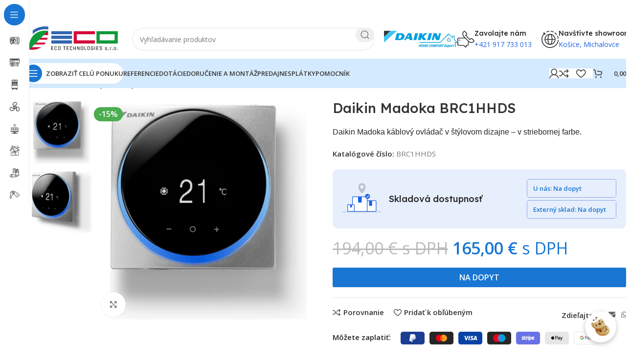

--- FILE ---
content_type: text/html; charset=UTF-8
request_url: https://www.ecotechnologies.sk/obchod/daikin-madoka-brc1hhds/
body_size: 33098
content:
<!DOCTYPE html>
<html lang="sk-SK">
<head>
	<meta charset="UTF-8">
	<link rel="profile" href="https://gmpg.org/xfn/11">
	<link rel="pingback" href="https://www.ecotechnologies.sk/xmlrpc.php">

	<meta name='robots' content='index, follow, max-image-preview:large, max-snippet:-1, max-video-preview:-1' />

	<!-- This site is optimized with the Yoast SEO Premium plugin v25.2 (Yoast SEO v25.2) - https://yoast.com/wordpress/plugins/seo/ -->
	<title>Daikin Madoka BRC1HHDS - ECO Technologies, s.r.o.</title>
	<link rel="canonical" href="https://www.ecotechnologies.sk/obchod/daikin-madoka-brc1hhds/" />
	<meta property="og:locale" content="sk_SK" />
	<meta property="og:type" content="article" />
	<meta property="og:title" content="Daikin Madoka BRC1HHDS" />
	<meta property="og:description" content="Daikin Madoka k&aacute;blov&yacute; ovl&aacute;dač v &scaron;t&yacute;lovom dizajne - v striebornej farbe." />
	<meta property="og:url" content="https://www.ecotechnologies.sk/obchod/daikin-madoka-brc1hhds/" />
	<meta property="og:site_name" content="ECO Technologies, s.r.o." />
	<meta property="article:publisher" content="https://www.facebook.com/ecotechnologies/" />
	<meta property="article:modified_time" content="2025-12-05T11:24:12+00:00" />
	<meta property="og:image" content="https://www.ecotechnologies.sk/wp-content/uploads/2024/03/Madoka-strieborna.jpeg" />
	<meta property="og:image:width" content="1280" />
	<meta property="og:image:height" content="1279" />
	<meta property="og:image:type" content="image/jpeg" />
	<meta name="twitter:card" content="summary_large_image" />
	<script type="application/ld+json" class="yoast-schema-graph">{"@context":"https://schema.org","@graph":[{"@type":"WebPage","@id":"https://www.ecotechnologies.sk/obchod/daikin-madoka-brc1hhds/","url":"https://www.ecotechnologies.sk/obchod/daikin-madoka-brc1hhds/","name":"Daikin Madoka BRC1HHDS - ECO Technologies, s.r.o.","isPartOf":{"@id":"https://www.ecotechnologies.sk/#website"},"primaryImageOfPage":{"@id":"https://www.ecotechnologies.sk/obchod/daikin-madoka-brc1hhds/#primaryimage"},"image":{"@id":"https://www.ecotechnologies.sk/obchod/daikin-madoka-brc1hhds/#primaryimage"},"thumbnailUrl":"https://www.ecotechnologies.sk/wp-content/uploads/2024/03/Madoka-strieborna.jpeg","datePublished":"2025-12-05T11:18:58+00:00","dateModified":"2025-12-05T11:24:12+00:00","breadcrumb":{"@id":"https://www.ecotechnologies.sk/obchod/daikin-madoka-brc1hhds/#breadcrumb"},"inLanguage":"sk-SK","potentialAction":[{"@type":"ReadAction","target":["https://www.ecotechnologies.sk/obchod/daikin-madoka-brc1hhds/"]}]},{"@type":"ImageObject","inLanguage":"sk-SK","@id":"https://www.ecotechnologies.sk/obchod/daikin-madoka-brc1hhds/#primaryimage","url":"https://www.ecotechnologies.sk/wp-content/uploads/2024/03/Madoka-strieborna.jpeg","contentUrl":"https://www.ecotechnologies.sk/wp-content/uploads/2024/03/Madoka-strieborna.jpeg","width":1280,"height":1279},{"@type":"BreadcrumbList","@id":"https://www.ecotechnologies.sk/obchod/daikin-madoka-brc1hhds/#breadcrumb","itemListElement":[{"@type":"ListItem","position":1,"name":"Domovská stránka","item":"https://www.ecotechnologies.sk/"},{"@type":"ListItem","position":2,"name":"Obchod","item":"https://www.ecotechnologies.sk/obchod/"},{"@type":"ListItem","position":3,"name":"Daikin Madoka BRC1HHDS"}]},{"@type":"WebSite","@id":"https://www.ecotechnologies.sk/#website","url":"https://www.ecotechnologies.sk/","name":"ECO Technologies, s.r.o.","description":"","publisher":{"@id":"https://www.ecotechnologies.sk/#organization"},"potentialAction":[{"@type":"SearchAction","target":{"@type":"EntryPoint","urlTemplate":"https://www.ecotechnologies.sk/?s={search_term_string}"},"query-input":{"@type":"PropertyValueSpecification","valueRequired":true,"valueName":"search_term_string"}}],"inLanguage":"sk-SK"},{"@type":"Organization","@id":"https://www.ecotechnologies.sk/#organization","name":"ECO Technologies, s.r.o.","url":"https://www.ecotechnologies.sk/","logo":{"@type":"ImageObject","inLanguage":"sk-SK","@id":"https://www.ecotechnologies.sk/#/schema/logo/image/","url":"https://www.ecotechnologies.sk/wp-content/uploads/2024/08/LOGO_new-2.jpg","contentUrl":"https://www.ecotechnologies.sk/wp-content/uploads/2024/08/LOGO_new-2.jpg","width":1612,"height":527,"caption":"ECO Technologies, s.r.o."},"image":{"@id":"https://www.ecotechnologies.sk/#/schema/logo/image/"},"sameAs":["https://www.facebook.com/ecotechnologies/"]}]}</script>
	<!-- / Yoast SEO Premium plugin. -->


<link rel='dns-prefetch' href='//gate.gopay.cz' />
<link rel='dns-prefetch' href='//fonts.googleapis.com' />
<link rel='dns-prefetch' href='//hcaptcha.com' />
<link rel="alternate" type="application/rss+xml" title="RSS kanál: ECO Technologies, s.r.o. &raquo;" href="https://www.ecotechnologies.sk/feed/" />
<link rel="alternate" type="application/rss+xml" title="RSS kanál komentárov webu ECO Technologies, s.r.o. &raquo;" href="https://www.ecotechnologies.sk/comments/feed/" />
<link rel="alternate" type="application/rss+xml" title="RSS kanál komentárov webu ECO Technologies, s.r.o. &raquo; ku článku Daikin Madoka BRC1HHDS" href="https://www.ecotechnologies.sk/obchod/daikin-madoka-brc1hhds/feed/" />
<link rel="alternate" title="oEmbed (JSON)" type="application/json+oembed" href="https://www.ecotechnologies.sk/wp-json/oembed/1.0/embed?url=https%3A%2F%2Fwww.ecotechnologies.sk%2Fobchod%2Fdaikin-madoka-brc1hhds%2F" />
<link rel="alternate" title="oEmbed (XML)" type="text/xml+oembed" href="https://www.ecotechnologies.sk/wp-json/oembed/1.0/embed?url=https%3A%2F%2Fwww.ecotechnologies.sk%2Fobchod%2Fdaikin-madoka-brc1hhds%2F&#038;format=xml" />
<meta property="og:image" content="https://www.ecotechnologies.sk/wp-content/uploads/2024/03/Madoka-strieborna.jpeg" />
<style id='wp-img-auto-sizes-contain-inline-css' type='text/css'>
img:is([sizes=auto i],[sizes^="auto," i]){contain-intrinsic-size:3000px 1500px}
/*# sourceURL=wp-img-auto-sizes-contain-inline-css */
</style>
<link rel='stylesheet' id='dce-dynamic-visibility-style-css' href='https://www.ecotechnologies.sk/wp-content/plugins/dynamic-visibility-for-elementor/assets/css/dynamic-visibility.css?ver=5.0.14' type='text/css' media='all' />
<link rel='stylesheet' id='wp-block-library-css' href='https://www.ecotechnologies.sk/wp-includes/css/dist/block-library/style.min.css?ver=6.9' type='text/css' media='all' />
<style id='classic-theme-styles-inline-css' type='text/css'>
/*! This file is auto-generated */
.wp-block-button__link{color:#fff;background-color:#32373c;border-radius:9999px;box-shadow:none;text-decoration:none;padding:calc(.667em + 2px) calc(1.333em + 2px);font-size:1.125em}.wp-block-file__button{background:#32373c;color:#fff;text-decoration:none}
/*# sourceURL=/wp-includes/css/classic-themes.min.css */
</style>
<link rel='stylesheet' id='chatbot-style-css' href='https://www.ecotechnologies.sk/wp-content/plugins/chatbot-openai/assets/style.css?ver=2.2' type='text/css' media='all' />
<style id='woocommerce-inline-inline-css' type='text/css'>
.woocommerce form .form-row .required { visibility: visible; }
/*# sourceURL=woocommerce-inline-inline-css */
</style>
<link rel='stylesheet' id='gopay-gateway-payment-methods-styles-css' href='https://www.ecotechnologies.sk/wp-content/plugins/gopay-gateway/includes/assets/css/payment_methods.css?ver=6.9' type='text/css' media='all' />
<link rel='stylesheet' id='woo_conditional_shipping_css-css' href='https://www.ecotechnologies.sk/wp-content/plugins/woo-conditional-shipping-pro/includes/frontend/../../frontend/css/woo-conditional-shipping.css?ver=3.3.0.free' type='text/css' media='all' />
<link rel='stylesheet' id='elementor-frontend-css' href='https://www.ecotechnologies.sk/wp-content/plugins/elementor/assets/css/frontend.min.css?ver=3.25.8' type='text/css' media='all' />
<link rel='stylesheet' id='swiper-css' href='https://www.ecotechnologies.sk/wp-content/plugins/elementor/assets/lib/swiper/v8/css/swiper.min.css?ver=8.4.5' type='text/css' media='all' />
<link rel='stylesheet' id='e-swiper-css' href='https://www.ecotechnologies.sk/wp-content/plugins/elementor/assets/css/conditionals/e-swiper.min.css?ver=3.25.8' type='text/css' media='all' />
<link rel='stylesheet' id='elementor-post-7-css' href='https://www.ecotechnologies.sk/wp-content/uploads/elementor/css/post-7.css?ver=1732102286' type='text/css' media='all' />
<link rel='stylesheet' id='e-popup-style-css' href='https://www.ecotechnologies.sk/wp-content/plugins/elementor-pro/assets/css/conditionals/popup.min.css?ver=3.25.3' type='text/css' media='all' />
<link rel='stylesheet' id='woodmart-style-css' href='https://www.ecotechnologies.sk/wp-content/themes/woodmart/css/parts/base.min.css?ver=8.0.0' type='text/css' media='all' />
<link rel='stylesheet' id='wd-helpers-wpb-elem-css' href='https://www.ecotechnologies.sk/wp-content/themes/woodmart/css/parts/helpers-wpb-elem.min.css?ver=8.0.0' type='text/css' media='all' />
<link rel='stylesheet' id='wd-widget-recent-post-comments-css' href='https://www.ecotechnologies.sk/wp-content/themes/woodmart/css/parts/widget-recent-post-comments.min.css?ver=8.0.0' type='text/css' media='all' />
<link rel='stylesheet' id='wd-widget-wd-recent-posts-css' href='https://www.ecotechnologies.sk/wp-content/themes/woodmart/css/parts/widget-wd-recent-posts.min.css?ver=8.0.0' type='text/css' media='all' />
<link rel='stylesheet' id='wd-widget-nav-css' href='https://www.ecotechnologies.sk/wp-content/themes/woodmart/css/parts/widget-nav.min.css?ver=8.0.0' type='text/css' media='all' />
<link rel='stylesheet' id='wd-widget-wd-layered-nav-css' href='https://www.ecotechnologies.sk/wp-content/themes/woodmart/css/parts/woo-widget-wd-layered-nav.min.css?ver=8.0.0' type='text/css' media='all' />
<link rel='stylesheet' id='wd-woo-mod-swatches-base-css' href='https://www.ecotechnologies.sk/wp-content/themes/woodmart/css/parts/woo-mod-swatches-base.min.css?ver=8.0.0' type='text/css' media='all' />
<link rel='stylesheet' id='wd-woo-mod-swatches-filter-css' href='https://www.ecotechnologies.sk/wp-content/themes/woodmart/css/parts/woo-mod-swatches-filter.min.css?ver=8.0.0' type='text/css' media='all' />
<link rel='stylesheet' id='wd-widget-slider-price-filter-css' href='https://www.ecotechnologies.sk/wp-content/themes/woodmart/css/parts/woo-widget-slider-price-filter.min.css?ver=8.0.0' type='text/css' media='all' />
<link rel='stylesheet' id='wd-elementor-base-css' href='https://www.ecotechnologies.sk/wp-content/themes/woodmart/css/parts/int-elem-base.min.css?ver=8.0.0' type='text/css' media='all' />
<link rel='stylesheet' id='wd-elementor-pro-base-css' href='https://www.ecotechnologies.sk/wp-content/themes/woodmart/css/parts/int-elementor-pro.min.css?ver=8.0.0' type='text/css' media='all' />
<link rel='stylesheet' id='wd-woocommerce-base-css' href='https://www.ecotechnologies.sk/wp-content/themes/woodmart/css/parts/woocommerce-base.min.css?ver=8.0.0' type='text/css' media='all' />
<link rel='stylesheet' id='wd-mod-star-rating-css' href='https://www.ecotechnologies.sk/wp-content/themes/woodmart/css/parts/mod-star-rating.min.css?ver=8.0.0' type='text/css' media='all' />
<link rel='stylesheet' id='wd-woo-el-track-order-css' href='https://www.ecotechnologies.sk/wp-content/themes/woodmart/css/parts/woo-el-track-order.min.css?ver=8.0.0' type='text/css' media='all' />
<link rel='stylesheet' id='wd-woocommerce-block-notices-css' href='https://www.ecotechnologies.sk/wp-content/themes/woodmart/css/parts/woo-mod-block-notices.min.css?ver=8.0.0' type='text/css' media='all' />
<link rel='stylesheet' id='wd-woo-mod-quantity-css' href='https://www.ecotechnologies.sk/wp-content/themes/woodmart/css/parts/woo-mod-quantity.min.css?ver=8.0.0' type='text/css' media='all' />
<link rel='stylesheet' id='wd-woo-opt-free-progress-bar-css' href='https://www.ecotechnologies.sk/wp-content/themes/woodmart/css/parts/woo-opt-free-progress-bar.min.css?ver=8.0.0' type='text/css' media='all' />
<link rel='stylesheet' id='wd-woo-mod-progress-bar-css' href='https://www.ecotechnologies.sk/wp-content/themes/woodmart/css/parts/woo-mod-progress-bar.min.css?ver=8.0.0' type='text/css' media='all' />
<link rel='stylesheet' id='wd-woo-single-prod-el-base-css' href='https://www.ecotechnologies.sk/wp-content/themes/woodmart/css/parts/woo-single-prod-el-base.min.css?ver=8.0.0' type='text/css' media='all' />
<link rel='stylesheet' id='wd-woo-mod-stock-status-css' href='https://www.ecotechnologies.sk/wp-content/themes/woodmart/css/parts/woo-mod-stock-status.min.css?ver=8.0.0' type='text/css' media='all' />
<link rel='stylesheet' id='wd-woo-mod-shop-attributes-css' href='https://www.ecotechnologies.sk/wp-content/themes/woodmart/css/parts/woo-mod-shop-attributes.min.css?ver=8.0.0' type='text/css' media='all' />
<link rel='stylesheet' id='wd-wp-blocks-css' href='https://www.ecotechnologies.sk/wp-content/themes/woodmart/css/parts/wp-blocks.min.css?ver=8.0.0' type='text/css' media='all' />
<link rel='stylesheet' id='child-style-css' href='https://www.ecotechnologies.sk/wp-content/themes/woodmart-child/style.css?ver=8.0.0' type='text/css' media='all' />
<link rel='stylesheet' id='wd-mod-nav-vertical-css' href='https://www.ecotechnologies.sk/wp-content/themes/woodmart/css/parts/mod-nav-vertical.min.css?ver=8.0.0' type='text/css' media='all' />
<link rel='stylesheet' id='wd-sticky-nav-css' href='https://www.ecotechnologies.sk/wp-content/themes/woodmart/css/parts/opt-sticky-nav.min.css?ver=8.0.0' type='text/css' media='all' />
<link rel='stylesheet' id='wd-dropdown-full-height-css' href='https://www.ecotechnologies.sk/wp-content/themes/woodmart/css/parts/mod-dropdown-full-height.min.css?ver=8.0.0' type='text/css' media='all' />
<link rel='stylesheet' id='wd-header-mod-content-calc-css' href='https://www.ecotechnologies.sk/wp-content/themes/woodmart/css/parts/header-mod-content-calc.min.css?ver=8.0.0' type='text/css' media='all' />
<link rel='stylesheet' id='wd-header-base-css' href='https://www.ecotechnologies.sk/wp-content/themes/woodmart/css/parts/header-base.min.css?ver=8.0.0' type='text/css' media='all' />
<link rel='stylesheet' id='wd-mod-tools-css' href='https://www.ecotechnologies.sk/wp-content/themes/woodmart/css/parts/mod-tools.min.css?ver=8.0.0' type='text/css' media='all' />
<link rel='stylesheet' id='wd-header-elements-base-css' href='https://www.ecotechnologies.sk/wp-content/themes/woodmart/css/parts/header-el-base.min.css?ver=8.0.0' type='text/css' media='all' />
<link rel='stylesheet' id='wd-text-block-css' href='https://www.ecotechnologies.sk/wp-content/themes/woodmart/css/parts/el-text-block.min.css?ver=8.0.0' type='text/css' media='all' />
<link rel='stylesheet' id='wd-header-search-css' href='https://www.ecotechnologies.sk/wp-content/themes/woodmart/css/parts/header-el-search.min.css?ver=8.0.0' type='text/css' media='all' />
<link rel='stylesheet' id='wd-header-search-form-css' href='https://www.ecotechnologies.sk/wp-content/themes/woodmart/css/parts/header-el-search-form.min.css?ver=8.0.0' type='text/css' media='all' />
<link rel='stylesheet' id='wd-wd-search-results-css' href='https://www.ecotechnologies.sk/wp-content/themes/woodmart/css/parts/wd-search-results.min.css?ver=8.0.0' type='text/css' media='all' />
<link rel='stylesheet' id='wd-wd-search-form-css' href='https://www.ecotechnologies.sk/wp-content/themes/woodmart/css/parts/wd-search-form.min.css?ver=8.0.0' type='text/css' media='all' />
<link rel='stylesheet' id='wd-info-box-css' href='https://www.ecotechnologies.sk/wp-content/themes/woodmart/css/parts/el-info-box.min.css?ver=8.0.0' type='text/css' media='all' />
<link rel='stylesheet' id='wd-header-mobile-nav-dropdown-css' href='https://www.ecotechnologies.sk/wp-content/themes/woodmart/css/parts/header-el-mobile-nav-dropdown.min.css?ver=8.0.0' type='text/css' media='all' />
<link rel='stylesheet' id='wd-woo-mod-login-form-css' href='https://www.ecotechnologies.sk/wp-content/themes/woodmart/css/parts/woo-mod-login-form.min.css?ver=8.0.0' type='text/css' media='all' />
<link rel='stylesheet' id='wd-header-my-account-css' href='https://www.ecotechnologies.sk/wp-content/themes/woodmart/css/parts/header-el-my-account.min.css?ver=8.0.0' type='text/css' media='all' />
<link rel='stylesheet' id='wd-mod-tools-design-8-css' href='https://www.ecotechnologies.sk/wp-content/themes/woodmart/css/parts/mod-tools-design-8.min.css?ver=8.0.0' type='text/css' media='all' />
<link rel='stylesheet' id='wd-header-cart-side-css' href='https://www.ecotechnologies.sk/wp-content/themes/woodmart/css/parts/header-el-cart-side.min.css?ver=8.0.0' type='text/css' media='all' />
<link rel='stylesheet' id='wd-header-cart-css' href='https://www.ecotechnologies.sk/wp-content/themes/woodmart/css/parts/header-el-cart.min.css?ver=8.0.0' type='text/css' media='all' />
<link rel='stylesheet' id='wd-widget-shopping-cart-css' href='https://www.ecotechnologies.sk/wp-content/themes/woodmart/css/parts/woo-widget-shopping-cart.min.css?ver=8.0.0' type='text/css' media='all' />
<link rel='stylesheet' id='wd-widget-product-list-css' href='https://www.ecotechnologies.sk/wp-content/themes/woodmart/css/parts/woo-widget-product-list.min.css?ver=8.0.0' type='text/css' media='all' />
<link rel='stylesheet' id='wd-woo-single-prod-builder-css' href='https://www.ecotechnologies.sk/wp-content/themes/woodmart/css/parts/woo-single-prod-builder.min.css?ver=8.0.0' type='text/css' media='all' />
<link rel='stylesheet' id='wd-woo-el-breadcrumbs-builder-css' href='https://www.ecotechnologies.sk/wp-content/themes/woodmart/css/parts/woo-el-breadcrumbs-builder.min.css?ver=8.0.0' type='text/css' media='all' />
<link rel='stylesheet' id='wd-woo-single-prod-el-navigation-css' href='https://www.ecotechnologies.sk/wp-content/themes/woodmart/css/parts/woo-single-prod-el-navigation.min.css?ver=8.0.0' type='text/css' media='all' />
<link rel='stylesheet' id='wd-woo-single-prod-el-gallery-css' href='https://www.ecotechnologies.sk/wp-content/themes/woodmart/css/parts/woo-single-prod-el-gallery.min.css?ver=8.0.0' type='text/css' media='all' />
<link rel='stylesheet' id='wd-woo-single-prod-el-gallery-opt-thumb-left-desktop-css' href='https://www.ecotechnologies.sk/wp-content/themes/woodmart/css/parts/woo-single-prod-el-gallery-opt-thumb-left-desktop.min.css?ver=8.0.0' type='text/css' media='all' />
<link rel='stylesheet' id='wd-swiper-css' href='https://www.ecotechnologies.sk/wp-content/themes/woodmart/css/parts/lib-swiper.min.css?ver=8.0.0' type='text/css' media='all' />
<link rel='stylesheet' id='wd-woo-mod-product-labels-css' href='https://www.ecotechnologies.sk/wp-content/themes/woodmart/css/parts/woo-mod-product-labels.min.css?ver=8.0.0' type='text/css' media='all' />
<link rel='stylesheet' id='wd-swiper-arrows-css' href='https://www.ecotechnologies.sk/wp-content/themes/woodmart/css/parts/lib-swiper-arrows.min.css?ver=8.0.0' type='text/css' media='all' />
<link rel='stylesheet' id='wd-photoswipe-css' href='https://www.ecotechnologies.sk/wp-content/themes/woodmart/css/parts/lib-photoswipe.min.css?ver=8.0.0' type='text/css' media='all' />
<link rel='stylesheet' id='wd-section-title-css' href='https://www.ecotechnologies.sk/wp-content/themes/woodmart/css/parts/el-section-title.min.css?ver=8.0.0' type='text/css' media='all' />
<link rel='stylesheet' id='wd-social-icons-css' href='https://www.ecotechnologies.sk/wp-content/themes/woodmart/css/parts/el-social-icons.min.css?ver=8.0.0' type='text/css' media='all' />
<link rel='stylesheet' id='wd-list-css' href='https://www.ecotechnologies.sk/wp-content/themes/woodmart/css/parts/el-list.min.css?ver=8.0.0' type='text/css' media='all' />
<link rel='stylesheet' id='wd-el-list-css' href='https://www.ecotechnologies.sk/wp-content/themes/woodmart/css/parts/el-list-wpb-elem.min.css?ver=8.0.0' type='text/css' media='all' />
<link rel='stylesheet' id='wd-woo-single-prod-el-reviews-css' href='https://www.ecotechnologies.sk/wp-content/themes/woodmart/css/parts/woo-single-prod-el-reviews.min.css?ver=8.0.0' type='text/css' media='all' />
<link rel='stylesheet' id='wd-woo-single-prod-el-reviews-style-2-css' href='https://www.ecotechnologies.sk/wp-content/themes/woodmart/css/parts/woo-single-prod-el-reviews-style-2.min.css?ver=8.0.0' type='text/css' media='all' />
<link rel='stylesheet' id='wd-mod-comments-css' href='https://www.ecotechnologies.sk/wp-content/themes/woodmart/css/parts/mod-comments.min.css?ver=8.0.0' type='text/css' media='all' />
<link rel='stylesheet' id='wd-woo-prod-loop-small-css' href='https://www.ecotechnologies.sk/wp-content/themes/woodmart/css/parts/woo-prod-loop-small.min.css?ver=8.0.0' type='text/css' media='all' />
<link rel='stylesheet' id='wd-product-loop-css' href='https://www.ecotechnologies.sk/wp-content/themes/woodmart/css/parts/woo-product-loop.min.css?ver=8.0.0' type='text/css' media='all' />
<link rel='stylesheet' id='wd-woo-opt-products-bg-css' href='https://www.ecotechnologies.sk/wp-content/themes/woodmart/css/parts/woo-opt-products-bg.min.css?ver=8.0.0' type='text/css' media='all' />
<link rel='stylesheet' id='wd-widget-collapse-css' href='https://www.ecotechnologies.sk/wp-content/themes/woodmart/css/parts/opt-widget-collapse.min.css?ver=8.0.0' type='text/css' media='all' />
<link rel='stylesheet' id='wd-footer-base-css' href='https://www.ecotechnologies.sk/wp-content/themes/woodmart/css/parts/footer-base.min.css?ver=8.0.0' type='text/css' media='all' />
<link rel='stylesheet' id='wd-mod-nav-menu-label-css' href='https://www.ecotechnologies.sk/wp-content/themes/woodmart/css/parts/mod-nav-menu-label.min.css?ver=8.0.0' type='text/css' media='all' />
<link rel='stylesheet' id='wd-social-icons-styles-css' href='https://www.ecotechnologies.sk/wp-content/themes/woodmart/css/parts/el-social-styles.min.css?ver=8.0.0' type='text/css' media='all' />
<link rel='stylesheet' id='wd-scroll-top-css' href='https://www.ecotechnologies.sk/wp-content/themes/woodmart/css/parts/opt-scrolltotop.min.css?ver=8.0.0' type='text/css' media='all' />
<link rel='stylesheet' id='wd-header-my-account-sidebar-css' href='https://www.ecotechnologies.sk/wp-content/themes/woodmart/css/parts/header-el-my-account-sidebar.min.css?ver=8.0.0' type='text/css' media='all' />
<link rel='stylesheet' id='wd-bottom-toolbar-css' href='https://www.ecotechnologies.sk/wp-content/themes/woodmart/css/parts/opt-bottom-toolbar.min.css?ver=8.0.0' type='text/css' media='all' />
<link rel='stylesheet' id='xts-style-header_331220-css' href='https://www.ecotechnologies.sk/wp-content/uploads/2025/05/xts-header_331220-1748372932.css?ver=8.0.0' type='text/css' media='all' />
<link rel='stylesheet' id='xts-style-theme_settings_default-css' href='https://www.ecotechnologies.sk/wp-content/uploads/2025/03/xts-theme_settings_default-1741949767.css?ver=8.0.0' type='text/css' media='all' />
<link rel='stylesheet' id='xts-google-fonts-css' href='https://fonts.googleapis.com/css?family=Open+Sans%3A400%2C600%7CLexend+Deca%3A400%2C600%2C500%2C700&#038;ver=8.0.0' type='text/css' media='all' />
<link rel='stylesheet' id='cookie-dough-consent-front-style-css' href='https://www.ecotechnologies.sk/wp-content/plugins/cookie-dough-compliance-and-consent-for-gdpr/public/css/front.min.css?ver=2.2.2' type='text/css' media='all' />
<link rel='stylesheet' id='google-fonts-1-css' href='https://fonts.googleapis.com/css?family=Roboto%3A100%2C100italic%2C200%2C200italic%2C300%2C300italic%2C400%2C400italic%2C500%2C500italic%2C600%2C600italic%2C700%2C700italic%2C800%2C800italic%2C900%2C900italic%7CRoboto+Slab%3A100%2C100italic%2C200%2C200italic%2C300%2C300italic%2C400%2C400italic%2C500%2C500italic%2C600%2C600italic%2C700%2C700italic%2C800%2C800italic%2C900%2C900italic&#038;display=swap&#038;subset=latin-ext&#038;ver=6.9' type='text/css' media='all' />
<link rel="preconnect" href="https://fonts.gstatic.com/" crossorigin><script type="text/javascript" src="https://www.ecotechnologies.sk/?bulkgate-asynchronous=asset" id="bulkgate-asynchronous-asset-js" async="async"></script>
<script type="text/javascript" src="https://www.ecotechnologies.sk/wp-includes/js/jquery/jquery.min.js?ver=3.7.1" id="jquery-core-js"></script>
<script type="text/javascript" src="https://www.ecotechnologies.sk/wp-includes/js/jquery/jquery-migrate.min.js?ver=3.4.1" id="jquery-migrate-js"></script>
<script type="text/javascript" src="https://www.ecotechnologies.sk/wp-content/plugins/woocommerce/assets/js/jquery-blockui/jquery.blockUI.min.js?ver=2.7.0-wc.9.4.2" id="jquery-blockui-js" defer="defer" data-wp-strategy="defer"></script>
<script type="text/javascript" id="wc-add-to-cart-js-extra">
/* <![CDATA[ */
var wc_add_to_cart_params = {"ajax_url":"/wp-admin/admin-ajax.php","wc_ajax_url":"/?wc-ajax=%%endpoint%%","i18n_view_cart":"Zobrazi\u0165 ko\u0161\u00edk","cart_url":"https://www.ecotechnologies.sk/kosik/","is_cart":"","cart_redirect_after_add":"no"};
//# sourceURL=wc-add-to-cart-js-extra
/* ]]> */
</script>
<script type="text/javascript" src="https://www.ecotechnologies.sk/wp-content/plugins/woocommerce/assets/js/frontend/add-to-cart.min.js?ver=9.4.2" id="wc-add-to-cart-js" defer="defer" data-wp-strategy="defer"></script>
<script type="text/javascript" src="https://www.ecotechnologies.sk/wp-content/plugins/woocommerce/assets/js/zoom/jquery.zoom.min.js?ver=1.7.21-wc.9.4.2" id="zoom-js" defer="defer" data-wp-strategy="defer"></script>
<script type="text/javascript" id="wc-single-product-js-extra">
/* <![CDATA[ */
var wc_single_product_params = {"i18n_required_rating_text":"Pros\u00edm ohodno\u0165te","review_rating_required":"yes","flexslider":{"rtl":false,"animation":"slide","smoothHeight":true,"directionNav":false,"controlNav":"thumbnails","slideshow":false,"animationSpeed":500,"animationLoop":false,"allowOneSlide":false},"zoom_enabled":"","zoom_options":[],"photoswipe_enabled":"","photoswipe_options":{"shareEl":false,"closeOnScroll":false,"history":false,"hideAnimationDuration":0,"showAnimationDuration":0},"flexslider_enabled":""};
//# sourceURL=wc-single-product-js-extra
/* ]]> */
</script>
<script type="text/javascript" src="https://www.ecotechnologies.sk/wp-content/plugins/woocommerce/assets/js/frontend/single-product.min.js?ver=9.4.2" id="wc-single-product-js" defer="defer" data-wp-strategy="defer"></script>
<script type="text/javascript" src="https://www.ecotechnologies.sk/wp-content/plugins/woocommerce/assets/js/js-cookie/js.cookie.min.js?ver=2.1.4-wc.9.4.2" id="js-cookie-js" defer="defer" data-wp-strategy="defer"></script>
<script type="text/javascript" id="woocommerce-js-extra">
/* <![CDATA[ */
var woocommerce_params = {"ajax_url":"/wp-admin/admin-ajax.php","wc_ajax_url":"/?wc-ajax=%%endpoint%%"};
//# sourceURL=woocommerce-js-extra
/* ]]> */
</script>
<script type="text/javascript" src="https://www.ecotechnologies.sk/wp-content/plugins/woocommerce/assets/js/frontend/woocommerce.min.js?ver=9.4.2" id="woocommerce-js" defer="defer" data-wp-strategy="defer"></script>
<script type="text/javascript" src="https://gate.gopay.cz/gp-gw/js/embed.js?ver=6.9" id="gopay-gateway-inline-scripts-js"></script>
<script type="text/javascript" src="https://www.ecotechnologies.sk/wp-content/plugins/woocommerce/assets/js/jquery-cookie/jquery.cookie.min.js?ver=1.4.1-wc.9.4.2" id="jquery-cookie-js" data-wp-strategy="defer"></script>
<script type="text/javascript" src="https://www.ecotechnologies.sk/wp-content/plugins/woo-conditional-shipping-pro/includes/frontend/../../frontend/js/woo-conditional-shipping.js?ver=3.3.0.free" id="woo-conditional-shipping-js-js"></script>
<script type="text/javascript" src="https://www.ecotechnologies.sk/wp-content/themes/woodmart/js/libs/device.min.js?ver=8.0.0" id="wd-device-library-js"></script>
<script type="text/javascript" src="https://www.ecotechnologies.sk/wp-content/themes/woodmart/js/scripts/global/scrollBar.min.js?ver=8.0.0" id="wd-scrollbar-js"></script>
<link rel="https://api.w.org/" href="https://www.ecotechnologies.sk/wp-json/" /><link rel="alternate" title="JSON" type="application/json" href="https://www.ecotechnologies.sk/wp-json/wp/v2/product/513003" /><link rel="EditURI" type="application/rsd+xml" title="RSD" href="https://www.ecotechnologies.sk/xmlrpc.php?rsd" />
<meta name="generator" content="WordPress 6.9" />
<meta name="generator" content="WooCommerce 9.4.2" />
<link rel='shortlink' href='https://www.ecotechnologies.sk/?p=513003' />
<!-- Google Tag Manager -->
<script>(function(w,d,s,l,i){w[l]=w[l]||[];w[l].push({'gtm.start':
new Date().getTime(),event:'gtm.js'});var f=d.getElementsByTagName(s)[0],
j=d.createElement(s),dl=l!='dataLayer'?'&l='+l:'';j.async=true;j.src=
'https://www.googletagmanager.com/gtm.js?id='+i+dl;f.parentNode.insertBefore(j,f);
})(window,document,'script','dataLayer','GTM-56WPRB6W');</script>
<!-- End Google Tag Manager -->
<style>
.h-captcha{position:relative;display:block;margin-bottom:2rem;padding:0;clear:both}.h-captcha[data-size="normal"]{width:303px;height:78px}.h-captcha[data-size="compact"]{width:164px;height:144px}.h-captcha[data-size="invisible"]{display:none}.h-captcha::before{content:'';display:block;position:absolute;top:0;left:0;background:url(https://www.ecotechnologies.sk/wp-content/plugins/hcaptcha-for-forms-and-more/assets/images/hcaptcha-div-logo.svg) no-repeat;border:1px solid #fff0;border-radius:4px}.h-captcha[data-size="normal"]::before{width:300px;height:74px;background-position:94% 28%}.h-captcha[data-size="compact"]::before{width:156px;height:136px;background-position:50% 79%}.h-captcha[data-theme="light"]::before,body.is-light-theme .h-captcha[data-theme="auto"]::before,.h-captcha[data-theme="auto"]::before{background-color:#fafafa;border:1px solid #e0e0e0}.h-captcha[data-theme="dark"]::before,body.is-dark-theme .h-captcha[data-theme="auto"]::before,html.wp-dark-mode-active .h-captcha[data-theme="auto"]::before,html.drdt-dark-mode .h-captcha[data-theme="auto"]::before{background-image:url(https://www.ecotechnologies.sk/wp-content/plugins/hcaptcha-for-forms-and-more/assets/images/hcaptcha-div-logo-white.svg);background-repeat:no-repeat;background-color:#333;border:1px solid #f5f5f5}.h-captcha[data-theme="custom"]::before{background-color:initial}.h-captcha[data-size="invisible"]::before{display:none}.h-captcha iframe{position:relative}div[style*="z-index: 2147483647"] div[style*="border-width: 11px"][style*="position: absolute"][style*="pointer-events: none"]{border-style:none}
</style>
<style>
.elementor-widget-login .h-captcha{margin-bottom:0}
</style>
					<meta name="viewport" content="width=device-width, initial-scale=1.0, maximum-scale=1.0, user-scalable=no">
										<noscript><style>.woocommerce-product-gallery{ opacity: 1 !important; }</style></noscript>
	<meta name="generator" content="Elementor 3.25.8; features: e_font_icon_svg, additional_custom_breakpoints, e_optimized_control_loading; settings: css_print_method-external, google_font-enabled, font_display-swap">
<style type="text/css">.recentcomments a{display:inline !important;padding:0 !important;margin:0 !important;}</style>			<style>
				.e-con.e-parent:nth-of-type(n+4):not(.e-lazyloaded):not(.e-no-lazyload),
				.e-con.e-parent:nth-of-type(n+4):not(.e-lazyloaded):not(.e-no-lazyload) * {
					background-image: none !important;
				}
				@media screen and (max-height: 1024px) {
					.e-con.e-parent:nth-of-type(n+3):not(.e-lazyloaded):not(.e-no-lazyload),
					.e-con.e-parent:nth-of-type(n+3):not(.e-lazyloaded):not(.e-no-lazyload) * {
						background-image: none !important;
					}
				}
				@media screen and (max-height: 640px) {
					.e-con.e-parent:nth-of-type(n+2):not(.e-lazyloaded):not(.e-no-lazyload),
					.e-con.e-parent:nth-of-type(n+2):not(.e-lazyloaded):not(.e-no-lazyload) * {
						background-image: none !important;
					}
				}
			</style>
			<style>
.elementor-field-type-hcaptcha .elementor-field{background:transparent!important}.elementor-field-type-hcaptcha .h-captcha{margin-bottom:unset}
</style>
<style>
.woocommerce-form-login .h-captcha{margin-top:2rem}
</style>
<style>
.woocommerce-ResetPassword .h-captcha{margin-top:.5rem}
</style>
<style>
.woocommerce-form-register .h-captcha{margin-top:2rem}
</style>
<style class='wp-fonts-local' type='text/css'>
@font-face{font-family:Inter;font-style:normal;font-weight:300 900;font-display:fallback;src:url('https://www.ecotechnologies.sk/wp-content/plugins/woocommerce/assets/fonts/Inter-VariableFont_slnt,wght.woff2') format('woff2');font-stretch:normal;}
@font-face{font-family:Cardo;font-style:normal;font-weight:400;font-display:fallback;src:url('https://www.ecotechnologies.sk/wp-content/plugins/woocommerce/assets/fonts/cardo_normal_400.woff2') format('woff2');}
</style>
<link rel="icon" href="https://www.ecotechnologies.sk/wp-content/uploads/2024/10/cropped-LOGO_new-32x32.png" sizes="32x32" />
<link rel="icon" href="https://www.ecotechnologies.sk/wp-content/uploads/2024/10/cropped-LOGO_new-192x192.png" sizes="192x192" />
<link rel="apple-touch-icon" href="https://www.ecotechnologies.sk/wp-content/uploads/2024/10/cropped-LOGO_new-180x180.png" />
<meta name="msapplication-TileImage" content="https://www.ecotechnologies.sk/wp-content/uploads/2024/10/cropped-LOGO_new-270x270.png" />
<style>
		
		</style></head>

<body class="wp-singular product-template-default single single-product postid-513003 wp-theme-woodmart wp-child-theme-woodmart-child theme-woodmart woocommerce woocommerce-page woocommerce-no-js wrapper-custom  categories-accordion-on woodmart-ajax-shop-on sticky-toolbar-on wd-sticky-nav-enabled elementor-default elementor-kit-7">
			<script type="text/javascript" id="wd-flicker-fix">// Flicker fix.</script><!-- Google Tag Manager (noscript) -->
<noscript><iframe src="https://www.googletagmanager.com/ns.html?id=GTM-56WPRB6W"
height="0" width="0" style="display:none;visibility:hidden"></iframe></noscript>
<!-- End Google Tag Manager (noscript) -->
	
				<div class="wd-sticky-nav wd-hide-md">
				<div class="wd-sticky-nav-title">
					<span>
						Všetky kategórie					</span>
				</div>

				<ul id="menu-sticky-navigation-mega-electronics" class="menu wd-nav wd-nav-vertical wd-nav-sticky"><li id="menu-item-13936" class="menu-item menu-item-type-taxonomy menu-item-object-product_cat current-product-ancestor menu-item-13936 item-level-0 menu-mega-dropdown wd-event-hover" style="--wd-dropdown-width: 270px;"><a href="https://www.ecotechnologies.sk/kategoria-produktu/tepelne-cerpadla/" class="woodmart-nav-link"><img  src="https://www.ecotechnologies.sk/wp-content/uploads/2023/12/air-conditioner.svg" title="air-conditioner" class="wd-nav-img" width="18" height="18"><span class="nav-link-text">Tepelné čerpadlá</span></a></li>
<li id="menu-item-16108" class="menu-item menu-item-type-taxonomy menu-item-object-product_cat menu-item-16108 item-level-0 menu-mega-dropdown wd-event-hover" style="--wd-dropdown-width: 270px;"><a href="https://www.ecotechnologies.sk/kategoria-produktu/klimatizacie/" class="woodmart-nav-link"><img width="128" height="128" src="https://www.ecotechnologies.sk/wp-content/uploads/2023/12/air-conditioning.png" class="wd-nav-img" alt="" decoding="async" /><span class="nav-link-text">Klimatizácie</span></a></li>
<li id="menu-item-16111" class="menu-item menu-item-type-taxonomy menu-item-object-product_cat menu-item-16111 item-level-0 menu-mega-dropdown wd-event-hover" style="--wd-dropdown-width: 270px;"><a href="https://www.ecotechnologies.sk/kategoria-produktu/odvlhcovace/" class="woodmart-nav-link"><img width="64" height="64" src="https://www.ecotechnologies.sk/wp-content/uploads/2023/12/air-conditioner.png" class="wd-nav-img" alt="" decoding="async" /><span class="nav-link-text">Odvlhčovače</span></a></li>
<li id="menu-item-16110" class="menu-item menu-item-type-taxonomy menu-item-object-product_cat menu-item-16110 item-level-0 menu-mega-dropdown wd-event-hover" style="--wd-dropdown-width: 270px;"><a href="https://www.ecotechnologies.sk/kategoria-produktu/ventilatory/" class="woodmart-nav-link"><img loading="lazy" width="64" height="64" src="https://www.ecotechnologies.sk/wp-content/uploads/2023/12/cooler.png" class="wd-nav-img" alt="" decoding="async" /><span class="nav-link-text">Ventilátory</span></a></li>
<li id="menu-item-54803" class="menu-item menu-item-type-taxonomy menu-item-object-product_cat menu-item-54803 item-level-0 menu-mega-dropdown wd-event-hover" style="--wd-dropdown-width: 270px;"><a href="https://www.ecotechnologies.sk/kategoria-produktu/kategoria-produktu-fotovoltika/" class="woodmart-nav-link"><img loading="lazy" width="128" height="128" src="https://www.ecotechnologies.sk/wp-content/uploads/2024/01/solar-panel.png" class="wd-nav-img" alt="" decoding="async" /><span class="nav-link-text">Fotovoltika</span></a></li>
<li id="menu-item-54804" class="menu-item menu-item-type-taxonomy menu-item-object-product_cat menu-item-54804 item-level-0 menu-mega-dropdown wd-event-hover" style="--wd-dropdown-width: 270px;"><a href="https://www.ecotechnologies.sk/kategoria-produktu/rekuperacia/" class="woodmart-nav-link"><img loading="lazy" width="128" height="128" src="https://www.ecotechnologies.sk/wp-content/uploads/2024/01/house-ventilation.png" class="wd-nav-img" alt="" decoding="async" /><span class="nav-link-text">Rekuperácia</span></a></li>
<li id="menu-item-576191" class="menu-item menu-item-type-custom menu-item-object-custom menu-item-576191 item-level-0 menu-mega-dropdown wd-event-hover" style="--wd-dropdown-width: 270px;"><a href="/kategoria-produktu/servis-a-montaz/" class="woodmart-nav-link"><img loading="lazy" width="150" height="150" src="https://www.ecotechnologies.sk/wp-content/uploads/2024/08/customer-service-150x150.png" class="wd-nav-img" alt="" decoding="async" srcset="https://www.ecotechnologies.sk/wp-content/uploads/2024/08/customer-service-150x150.png 150w, https://www.ecotechnologies.sk/wp-content/uploads/2024/08/customer-service-300x300.png 300w, https://www.ecotechnologies.sk/wp-content/uploads/2024/08/customer-service.png 512w" sizes="(max-width: 150px) 100vw, 150px" /><span class="nav-link-text">Servis a montáž</span></a></li>
<li id="menu-item-576192" class="menu-item menu-item-type-custom menu-item-object-custom menu-item-576192 item-level-0 menu-mega-dropdown wd-event-hover" style="--wd-dropdown-width: 270px;"><a href="/kategoria-produktu/klimatizacie/prenajom-mobilnej-klimatizacie/" class="woodmart-nav-link"><img loading="lazy" width="150" height="150" src="https://www.ecotechnologies.sk/wp-content/uploads/2024/08/key-150x150.png" class="wd-nav-img" alt="" decoding="async" srcset="https://www.ecotechnologies.sk/wp-content/uploads/2024/08/key-150x150.png 150w, https://www.ecotechnologies.sk/wp-content/uploads/2024/08/key-300x300.png 300w, https://www.ecotechnologies.sk/wp-content/uploads/2024/08/key.png 512w" sizes="(max-width: 150px) 100vw, 150px" /><span class="nav-link-text">Prenájom</span></a></li>
</ul>							</div>
		
	<div class="wd-page-wrapper website-wrapper">
									<header class="whb-header whb-header_331220 whb-sticky-shadow whb-scroll-stick whb-sticky-real whb-hide-on-scroll">
					<div class="whb-main-header">
	
<div class="whb-row whb-top-bar whb-not-sticky-row whb-with-bg whb-without-border whb-color-light whb-hidden-mobile whb-col-1">
	<div class="container">
		<div class="whb-flex-row whb-top-bar-inner">
			<div class="whb-column whb-col-left whb-visible-lg">
	<div class="wd-header-html wd-entry-content">			<link rel="stylesheet" id="elementor-post-574558-css" href="https://www.ecotechnologies.sk/wp-content/uploads/elementor/css/post-574558.css?ver=1768566758" type="text/css" media="all">
					<div data-elementor-type="wp-post" data-elementor-id="574558" class="elementor elementor-574558" data-elementor-post-type="cms_block">
				<div class="wd-negative-gap elementor-element elementor-element-3602e97 e-flex e-con-boxed e-con e-parent" data-id="3602e97" data-element_type="container">
					<div class="e-con-inner">
				<div class="elementor-element elementor-element-8106757 elementor-widget elementor-widget-wd_text_block" data-id="8106757" data-element_type="widget" data-widget_type="wd_text_block.default">
				<div class="elementor-widget-container">
					<div class="wd-text-block reset-last-child text-left">
			
			
					</div>
				</div>
				</div>
					</div>
				</div>
				</div>
		</div>
</div>
<div class="whb-column whb-col-mobile whb-hidden-lg">
	<div class="wd-header-html wd-entry-content">			<link rel="stylesheet" id="elementor-post-574558-css" href="https://www.ecotechnologies.sk/wp-content/uploads/elementor/css/post-574558.css?ver=1768566758" type="text/css" media="all">
					<div data-elementor-type="wp-post" data-elementor-id="574558" class="elementor elementor-574558" data-elementor-post-type="cms_block">
				<div class="wd-negative-gap elementor-element elementor-element-3602e97 e-flex e-con-boxed e-con e-parent" data-id="3602e97" data-element_type="container">
					<div class="e-con-inner">
				<div class="elementor-element elementor-element-8106757 elementor-widget elementor-widget-wd_text_block" data-id="8106757" data-element_type="widget" data-widget_type="wd_text_block.default">
				<div class="elementor-widget-container">
					<div class="wd-text-block reset-last-child text-left">
			
			
					</div>
				</div>
				</div>
					</div>
				</div>
				</div>
		</div>
</div>
		</div>
	</div>
</div>

<div class="whb-row whb-general-header whb-not-sticky-row whb-without-bg whb-without-border whb-color-dark whb-flex-flex-middle">
	<div class="container">
		<div class="whb-flex-row whb-general-header-inner">
			<div class="whb-column whb-col-left whb-visible-lg">
	<div class="site-logo">
	<a href="https://www.ecotechnologies.sk/" class="wd-logo wd-main-logo" rel="home" aria-label="Site logo">
		<img loading="lazy" width="1612" height="527" src="https://www.ecotechnologies.sk/wp-content/uploads/2023/12/LOGO_new.jpg" class="attachment-full size-full" alt="" style="max-width:200px;" decoding="async" srcset="https://www.ecotechnologies.sk/wp-content/uploads/2023/12/LOGO_new.jpg 1612w, https://www.ecotechnologies.sk/wp-content/uploads/2023/12/LOGO_new-300x98.jpg 300w, https://www.ecotechnologies.sk/wp-content/uploads/2023/12/LOGO_new-1024x335.jpg 1024w, https://www.ecotechnologies.sk/wp-content/uploads/2023/12/LOGO_new-768x251.jpg 768w, https://www.ecotechnologies.sk/wp-content/uploads/2023/12/LOGO_new-1536x502.jpg 1536w, https://www.ecotechnologies.sk/wp-content/uploads/2023/12/LOGO_new-1200x392.jpg 1200w, https://www.ecotechnologies.sk/wp-content/uploads/2023/12/LOGO_new-150x49.jpg 150w, https://www.ecotechnologies.sk/wp-content/uploads/2023/12/LOGO_new-245x80.jpg 245w, https://www.ecotechnologies.sk/wp-content/uploads/2023/12/LOGO_new-214x70.jpg 214w" sizes="(max-width: 1612px) 100vw, 1612px" />	</a>
	</div>
</div>
<div class="whb-column whb-col-center whb-visible-lg">
	<div class="whb-space-element " style="width:20px;"></div>			<div class="wd-search-form wd-header-search-form wd-display-form whb-1yjd6g8pvqgh79uo6oce">
				
				
				<form role="search" method="get" class="searchform  wd-style-with-bg-2 wd-cat-style-bordered woodmart-ajax-search" action="https://www.ecotechnologies.sk/"  data-thumbnail="1" data-price="1" data-post_type="product" data-count="20" data-sku="0" data-symbols_count="3">
					<input type="text" class="s" placeholder="Vyhľadávanie produktov" value="" name="s" aria-label="Search" title="Vyhľadávanie produktov" required/>
					<input type="hidden" name="post_type" value="product">
										<button type="submit" class="searchsubmit">
						<span>
							Search						</span>
											</button>
				</form>

				
				
									<div class="search-results-wrapper">
						<div class="wd-dropdown-results wd-scroll wd-dropdown">
							<div class="wd-scroll-content"></div>
						</div>
					</div>
				
				
							</div>
		<div class="whb-space-element " style="width:20px;"></div></div>
<div class="whb-column whb-col-right whb-visible-lg">
	<div class="site-logo">
	<a href="https://www.ecotechnologies.sk/" class="wd-logo wd-main-logo" rel="home" aria-label="Site logo">
		<img src="https://www.ecotechnologies.sk/wp-content/uploads/2024/03/daikin-hce-logo-2016.jpeg" alt="ECO Technologies, s.r.o." style="max-width: 150px;" />	</a>
	</div>
			<div class="info-box-wrapper  whb-pib2kc048q2n444im8gr">
				<div id="wd-696be0dc17cc2" class=" wd-info-box text-left box-icon-align-left box-style-base color-scheme- wd-bg-none wd-items-middle">
											<div class="box-icon-wrapper  box-with-icon box-icon-simple">
							<div class="info-box-icon">

							
																	<div class="info-svg-wrapper" style="width: 35px;height: 35px;"><img loading="lazy"  src="https://www.ecotechnologies.sk/wp-content/uploads/2023/02/support.svg" title="support" width="35" height="35"></div>															
							</div>
						</div>
										<div class="info-box-content">
												<div class="info-box-inner reset-last-child"><h6 style="margin-bottom: 0; font-size: 14px;">Zavolajte nám</h6>
<p><span style="color: #1c61e7; font-size: 14px;">+421 917 733 013</span></p>
</div>

											</div>

					
									</div>
			</div>
		<div class="whb-space-element " style="width:20px;"></div>			<div class="info-box-wrapper  whb-ao9406ic08x1lus1h7zu">
				<div id="wd-696be0dc18498" class=" wd-info-box text-left box-icon-align-left box-style-base color-scheme- wd-bg-none wd-items-middle">
											<div class="box-icon-wrapper  box-with-icon box-icon-simple">
							<div class="info-box-icon">

							
																	<div class="info-svg-wrapper" style="width: 35px;height: 35px;"><img loading="lazy"  src="https://www.ecotechnologies.sk/wp-content/uploads/2023/02/worldwide.svg" title="worldwide" width="35" height="35"></div>															
							</div>
						</div>
										<div class="info-box-content">
												<div class="info-box-inner reset-last-child"><h6 style="margin-bottom: 0; font-size: 14px;">Navštívte showroom</h6>
<p><span style="color: #0000ff; font-size: 14px;"><span style="color: #1c61e7;"><a style="color: #1c61e7;" href="/predajna-kosice/">Košice</a>, </span><a style="color: #0000ff;" href="/predajna-michalovce/"><span style="color: #1c61e7;">Michalovce</span></a></span></p>
</div>

											</div>

					
									</div>
			</div>
		</div>
<div class="whb-column whb-mobile-left whb-hidden-lg">
	<div class="wd-tools-element wd-header-mobile-nav wd-style-icon wd-design-1 whb-2pcq59rrgv7khz6hxoix">
	<a href="#" rel="nofollow" aria-label="Open mobile menu">
		
		<span class="wd-tools-icon">
					</span>

		<span class="wd-tools-text">Menu</span>

			</a>
</div></div>
<div class="whb-column whb-mobile-center whb-hidden-lg">
	<div class="site-logo">
	<a href="https://www.ecotechnologies.sk/" class="wd-logo wd-main-logo" rel="home" aria-label="Site logo">
		<img loading="lazy" width="1612" height="527" src="https://www.ecotechnologies.sk/wp-content/uploads/2023/12/LOGO_new.jpg" class="attachment-full size-full" alt="" style="max-width:180px;" decoding="async" srcset="https://www.ecotechnologies.sk/wp-content/uploads/2023/12/LOGO_new.jpg 1612w, https://www.ecotechnologies.sk/wp-content/uploads/2023/12/LOGO_new-300x98.jpg 300w, https://www.ecotechnologies.sk/wp-content/uploads/2023/12/LOGO_new-1024x335.jpg 1024w, https://www.ecotechnologies.sk/wp-content/uploads/2023/12/LOGO_new-768x251.jpg 768w, https://www.ecotechnologies.sk/wp-content/uploads/2023/12/LOGO_new-1536x502.jpg 1536w, https://www.ecotechnologies.sk/wp-content/uploads/2023/12/LOGO_new-1200x392.jpg 1200w, https://www.ecotechnologies.sk/wp-content/uploads/2023/12/LOGO_new-150x49.jpg 150w, https://www.ecotechnologies.sk/wp-content/uploads/2023/12/LOGO_new-245x80.jpg 245w, https://www.ecotechnologies.sk/wp-content/uploads/2023/12/LOGO_new-214x70.jpg 214w" sizes="(max-width: 1612px) 100vw, 1612px" />	</a>
	</div>
</div>
<div class="whb-column whb-mobile-right whb-hidden-lg">
	<div class="wd-header-my-account wd-tools-element wd-event-hover wd-design-1 wd-account-style-icon login-side-opener whb-hehq7b9i6crxiw1rjzt3">
			<a href="https://www.ecotechnologies.sk/moj-ucet/" title="My account">
			
				<span class="wd-tools-icon">
									</span>
				<span class="wd-tools-text">
				Login / Register			</span>

					</a>

			</div>
</div>
		</div>
	</div>
</div>

<div class="whb-row whb-header-bottom whb-sticky-row whb-with-bg whb-without-border whb-color-dark whb-flex-flex-middle">
	<div class="container">
		<div class="whb-flex-row whb-header-bottom-inner">
			<div class="whb-column whb-col-left whb-visible-lg">
	<div class="wd-tools-element wd-header-sticky-nav wd-style-text wd-design-8 wd-close-menu-mouseout whb-z4o6eqi1znmtf82f1h6b">
	<a href="#" rel="nofollow" aria-label="Open sticky navigation">
					<span class="wd-tools-inner">
		
		<span class="wd-tools-icon">
					</span>

		<span class="wd-tools-text">Zobraziť celú ponuku</span>

					</span>
			</a>
</div>
</div>
<div class="whb-column whb-col-center whb-visible-lg">
	<div class="wd-header-nav wd-header-main-nav text-left wd-design-1" role="navigation" aria-label="Main navigation">
	<ul id="menu-header-menu-mega-electronics" class="menu wd-nav wd-nav-main wd-style-bg wd-gap-s"><li id="menu-item-573605" class="menu-item menu-item-type-custom menu-item-object-custom menu-item-573605 item-level-0 menu-simple-dropdown wd-event-hover" ><a href="/referencie" class="woodmart-nav-link"><span class="nav-link-text">Referencie</span></a></li>
<li id="menu-item-534884" class="menu-item menu-item-type-custom menu-item-object-custom menu-item-has-children menu-item-534884 item-level-0 menu-simple-dropdown wd-event-hover" ><a class="woodmart-nav-link"><span class="nav-link-text">Dotácie</span></a><div class="color-scheme-dark wd-design-default wd-dropdown-menu wd-dropdown"><div class="container wd-entry-content">
<ul class="wd-sub-menu color-scheme-dark">
	<li id="menu-item-502298" class="menu-item menu-item-type-post_type menu-item-object-page menu-item-502298 item-level-1 wd-event-hover" ><a href="https://www.ecotechnologies.sk/dotacie-na-tepelne-cerpadla/" class="woodmart-nav-link">Tepelné čerpadlá</a></li>
	<li id="menu-item-502301" class="menu-item menu-item-type-post_type menu-item-object-page menu-item-502301 item-level-1 wd-event-hover" ><a href="https://www.ecotechnologies.sk/dotacie-na-fotovoltiku/" class="woodmart-nav-link">Fotovoltika</a></li>
</ul>
</div>
</div>
</li>
<li id="menu-item-2027" class="menu-item menu-item-type-post_type menu-item-object-page menu-item-2027 item-level-0 menu-simple-dropdown wd-event-hover" ><a href="https://www.ecotechnologies.sk/dorucenie-a-montaz/" class="woodmart-nav-link"><span class="nav-link-text">Doručenie a montáž</span></a></li>
<li id="menu-item-2026" class="menu-item menu-item-type-post_type menu-item-object-page menu-item-2026 item-level-0 menu-simple-dropdown wd-event-hover" ><a href="https://www.ecotechnologies.sk/predajne/" class="woodmart-nav-link"><span class="nav-link-text">Predajne</span></a></li>
<li id="menu-item-64278" class="menu-item menu-item-type-post_type menu-item-object-page menu-item-has-children menu-item-64278 item-level-0 menu-simple-dropdown wd-event-hover" ><a href="https://www.ecotechnologies.sk/splatovky-predaj/" class="woodmart-nav-link"><span class="nav-link-text">Splátky</span></a><div class="color-scheme-dark wd-design-default wd-dropdown-menu wd-dropdown"><div class="container wd-entry-content">
<ul class="wd-sub-menu color-scheme-dark">
	<li id="menu-item-576276" class="menu-item menu-item-type-custom menu-item-object-custom menu-item-576276 item-level-1 wd-event-hover" ><a href="https://www.ecotechnologies.sk/na-splatky-od-tatra-banky/" class="woodmart-nav-link">Tatra banka</a></li>
	<li id="menu-item-576356" class="menu-item menu-item-type-custom menu-item-object-custom menu-item-576356 item-level-1 wd-event-hover" ><a href="https://www.ecotechnologies.sk/nakup-na-splatky-quatro" class="woodmart-nav-link">Quatro</a></li>
</ul>
</div>
</div>
</li>
<li id="menu-item-16114" class="menu-item menu-item-type-custom menu-item-object-custom menu-item-has-children menu-item-16114 item-level-0 menu-simple-dropdown wd-event-hover" ><a class="woodmart-nav-link"><span class="nav-link-text">Pomocník</span></a><div class="color-scheme-dark wd-design-default wd-dropdown-menu wd-dropdown"><div class="container wd-entry-content">
<ul class="wd-sub-menu color-scheme-dark">
	<li id="menu-item-580181" class="menu-item menu-item-type-post_type menu-item-object-page menu-item-580181 item-level-1 wd-event-hover" ><a href="https://www.ecotechnologies.sk/cenova-ponuka/" class="woodmart-nav-link">Cenová ponuka</a></li>
	<li id="menu-item-577859" class="menu-item menu-item-type-custom menu-item-object-custom menu-item-577859 item-level-1 wd-event-hover" ><a href="/ako-vybrat-spravny-ventilator" class="woodmart-nav-link">Ako vybrať správny ventilátor</a></li>
	<li id="menu-item-16115" class="menu-item menu-item-type-custom menu-item-object-custom menu-item-16115 item-level-1 wd-event-hover" ><a href="/ako-vybrat-klimatizacie" class="woodmart-nav-link">Ako vybrať klimatizácie</a></li>
	<li id="menu-item-16116" class="menu-item menu-item-type-custom menu-item-object-custom menu-item-16116 item-level-1 wd-event-hover" ><a href="/ako-vybrat-tepelne-cerpadlo" class="woodmart-nav-link">Ako vybrať tepelné čerpadlo</a></li>
	<li id="menu-item-16117" class="menu-item menu-item-type-custom menu-item-object-custom menu-item-16117 item-level-1 wd-event-hover" ><a href="/ako-vybrat-rekuperaciu" class="woodmart-nav-link">Ako vybrať rekuperáciu</a></li>
</ul>
</div>
</div>
</li>
</ul></div>
</div>
<div class="whb-column whb-col-right whb-visible-lg">
	<div class="wd-header-my-account wd-tools-element wd-event-hover wd-design-7 wd-account-style-icon login-side-opener whb-7qrb5r43fmh57lkx4dry">
			<a href="https://www.ecotechnologies.sk/moj-ucet/" title="My account">
			
				<span class="wd-tools-icon">
									</span>
				<span class="wd-tools-text">
				Login / Register			</span>

					</a>

			</div>

<div class="wd-header-compare wd-tools-element wd-style-icon wd-with-count wd-design-7 whb-ad86so27lcwwiziptdg2">
	<a href="https://www.ecotechnologies.sk/compare/" title="Compare products">
		
			<span class="wd-tools-icon">
				
									<span class="wd-tools-count">0</span>
							</span>
			<span class="wd-tools-text">
				Porovnanie			</span>

			</a>
	</div>

<div class="wd-header-wishlist wd-tools-element wd-style-icon wd-with-count wd-design-7 whb-j9nqf397yrj3s8c855md" title="My Wishlist">
	<a href="https://www.ecotechnologies.sk/wishlist/" title="Wishlist products">
		
			<span class="wd-tools-icon">
				
									<span class="wd-tools-count">
						0					</span>
							</span>

			<span class="wd-tools-text">
				Obľúbené			</span>

			</a>
</div>

<div class="wd-header-cart wd-tools-element wd-design-7 cart-widget-opener wd-style-text whb-eyi35wj5v52my2hec8de">
	<a href="https://www.ecotechnologies.sk/kosik/" title="Nákupný košík">
		
			<span class="wd-tools-icon">
															<span class="wd-cart-number wd-tools-count">0 <span>items</span></span>
									</span>
			<span class="wd-tools-text">
				
										<span class="wd-cart-subtotal"><span class="woocommerce-Price-amount amount"><bdi>0,00&nbsp;<span class="woocommerce-Price-currencySymbol">&euro;</span></bdi></span></span>
					</span>

			</a>
	</div>
</div>
<div class="whb-column whb-col-mobile whb-hidden-lg">
				<div class="wd-search-form wd-header-search-form-mobile wd-display-form whb-kv1cizir1p1hjpwwydal">
				
				
				<form role="search" method="get" class="searchform  wd-style-with-bg-2 wd-cat-style-bordered woodmart-ajax-search" action="https://www.ecotechnologies.sk/"  data-thumbnail="1" data-price="1" data-post_type="product" data-count="20" data-sku="0" data-symbols_count="3">
					<input type="text" class="s" placeholder="Vyhľadávanie produktov" value="" name="s" aria-label="Search" title="Vyhľadávanie produktov" required/>
					<input type="hidden" name="post_type" value="product">
										<button type="submit" class="searchsubmit">
						<span>
							Search						</span>
											</button>
				</form>

				
				
									<div class="search-results-wrapper">
						<div class="wd-dropdown-results wd-scroll wd-dropdown">
							<div class="wd-scroll-content"></div>
						</div>
					</div>
				
				
							</div>
		</div>
		</div>
	</div>
</div>
</div>
				</header>
			
								<div class="wd-page-content main-page-wrapper">
		
		
		<main class="wd-content-layout content-layout-wrapper container wd-builder-on" role="main">
				<div class="wd-content-area site-content">								<div id="product-513003" class="single-product-page entry-content product type-product post-513003 status-publish first outofstock product_cat-prislusenstvo-daikin has-post-thumbnail sale shipping-taxable purchasable product-type-simple">
							<link rel="stylesheet" id="elementor-post-1055-css" href="https://www.ecotechnologies.sk/wp-content/uploads/elementor/css/post-1055.css?ver=1734516909" type="text/css" media="all">
					<div data-elementor-type="wp-post" data-elementor-id="1055" class="elementor elementor-1055" data-elementor-post-type="woodmart_layout">
						<section class="wd-negative-gap elementor-section elementor-top-section elementor-element elementor-element-2d61532 wd-section-stretch elementor-section-boxed elementor-section-height-default elementor-section-height-default" data-id="2d61532" data-element_type="section" data-settings="{&quot;background_background&quot;:&quot;classic&quot;}">
						<div class="elementor-container elementor-column-gap-default">
					<div class="elementor-column elementor-col-100 elementor-top-column elementor-element elementor-element-0a16947" data-id="0a16947" data-element_type="column">
			<div class="elementor-widget-wrap elementor-element-populated">
						<div class="elementor-element elementor-element-c1cdd21 wd-nowrap-md elementor-widget__width-auto wd-el-breadcrumbs text-left elementor-widget elementor-widget-wd_wc_breadcrumb" data-id="c1cdd21" data-element_type="widget" data-widget_type="wd_wc_breadcrumb.default">
				<div class="elementor-widget-container">
			<nav class="wd-breadcrumbs woocommerce-breadcrumb" aria-label="Breadcrumb">				<span typeof="v:Breadcrumb" class="">
					<a href="https://www.ecotechnologies.sk" rel="v:url" property="v:title">
						Domov					</a>
				</span>
			<span class="wd-delimiter"></span>				<span typeof="v:Breadcrumb" class="">
					<a href="https://www.ecotechnologies.sk/obchod/" rel="v:url" property="v:title">
						Obchod					</a>
				</span>
			<span class="wd-delimiter"></span>				<span typeof="v:Breadcrumb" class="">
					<a href="https://www.ecotechnologies.sk/kategoria-produktu/tepelne-cerpadla/" rel="v:url" property="v:title">
						Tepelné čerpadlá					</a>
				</span>
			<span class="wd-delimiter"></span>				<span typeof="v:Breadcrumb" class="">
					<a href="https://www.ecotechnologies.sk/kategoria-produktu/tepelne-cerpadla/daikin/" rel="v:url" property="v:title">
						Daikin					</a>
				</span>
			<span class="wd-delimiter"></span>				<span typeof="v:Breadcrumb" class=" wd-last-link">
					<a href="https://www.ecotechnologies.sk/kategoria-produktu/tepelne-cerpadla/daikin/prislusenstvo-daikin/" rel="v:url" property="v:title">
						Príslušenstvo					</a>
				</span>
			<span class="wd-delimiter"></span>				<span class="wd-last">
					Daikin Madoka BRC1HHDS				</span>
			</nav>		</div>
				</div>
				<div class="elementor-element elementor-element-5a07c77 elementor-widget__width-auto elementor-hidden-mobile wd-single-nav text-left elementor-widget elementor-widget-wd_single_product_nav" data-id="5a07c77" data-element_type="widget" data-widget_type="wd_single_product_nav.default">
				<div class="elementor-widget-container">
			
<div class="wd-products-nav">
			<div class="wd-event-hover">
			<a class="wd-product-nav-btn wd-btn-prev" href="https://www.ecotechnologies.sk/obchod/daikin-madoka-brc1hhdw/" aria-label="Previous product"></a>

			<div class="wd-dropdown">
				<a href="https://www.ecotechnologies.sk/obchod/daikin-madoka-brc1hhdw/" class="wd-product-nav-thumb">
					<img loading="lazy" width="600" height="600" src="https://www.ecotechnologies.sk/wp-content/uploads/2024/03/Madoka-biela-1-1-600x600.jpeg" class="attachment-woocommerce_thumbnail size-woocommerce_thumbnail" alt="" decoding="async" srcset="https://www.ecotechnologies.sk/wp-content/uploads/2024/03/Madoka-biela-1-1-600x600.jpeg 600w, https://www.ecotechnologies.sk/wp-content/uploads/2024/03/Madoka-biela-1-1-1200x1200.jpeg 1200w, https://www.ecotechnologies.sk/wp-content/uploads/2024/03/Madoka-biela-1-1-150x150.jpeg 150w, https://www.ecotechnologies.sk/wp-content/uploads/2024/03/Madoka-biela-1-1-300x300.jpeg 300w, https://www.ecotechnologies.sk/wp-content/uploads/2024/03/Madoka-biela-1-1-768x768.jpeg 768w, https://www.ecotechnologies.sk/wp-content/uploads/2024/03/Madoka-biela-1-1-1024x1024.jpeg 1024w" sizes="(max-width: 600px) 100vw, 600px" />				</a>

				<div class="wd-product-nav-desc">
					<a href="https://www.ecotechnologies.sk/obchod/daikin-madoka-brc1hhdw/" class="wd-entities-title">
						Daikin Madoka BRC1HHDW					</a>

					<span class="price">
						<del><span class="woocommerce-Price-amount amount">194,00&nbsp;<span class="woocommerce-Price-currencySymbol">&euro;</span></span> s DPH</del> <ins><span class="woocommerce-Price-amount amount">165,00&nbsp;<span class="woocommerce-Price-currencySymbol">&euro;</span></span> s DPH</ins>					</span>
				</div>
			</div>
		</div>
	
	<a href="https://www.ecotechnologies.sk/obchod/" class="wd-product-nav-btn wd-btn-back wd-tooltip">
		<span>
			Back to products		</span>
	</a>

			<div class="wd-event-hover">
			<a class="wd-product-nav-btn wd-btn-next" href="https://www.ecotechnologies.sk/obchod/daikin-madoka-brc1hhdk/" aria-label="Next product"></a>

			<div class="wd-dropdown">
				<a href="https://www.ecotechnologies.sk/obchod/daikin-madoka-brc1hhdk/" class="wd-product-nav-thumb">
					<img loading="lazy" width="600" height="600" src="https://www.ecotechnologies.sk/wp-content/uploads/2024/03/Madoka-cierna-1-600x600.jpeg" class="attachment-woocommerce_thumbnail size-woocommerce_thumbnail" alt="" decoding="async" srcset="https://www.ecotechnologies.sk/wp-content/uploads/2024/03/Madoka-cierna-1-600x600.jpeg 600w, https://www.ecotechnologies.sk/wp-content/uploads/2024/03/Madoka-cierna-1-1200x1200.jpeg 1200w, https://www.ecotechnologies.sk/wp-content/uploads/2024/03/Madoka-cierna-1-150x150.jpeg 150w, https://www.ecotechnologies.sk/wp-content/uploads/2024/03/Madoka-cierna-1-300x300.jpeg 300w, https://www.ecotechnologies.sk/wp-content/uploads/2024/03/Madoka-cierna-1-768x768.jpeg 768w, https://www.ecotechnologies.sk/wp-content/uploads/2024/03/Madoka-cierna-1-1024x1024.jpeg 1024w" sizes="(max-width: 600px) 100vw, 600px" />				</a>

				<div class="wd-product-nav-desc">
					<a href="https://www.ecotechnologies.sk/obchod/daikin-madoka-brc1hhdk/" class="wd-entities-title">
						Daikin Madoka BRC1HHDK					</a>

					<span class="price">
						<del><span class="woocommerce-Price-amount amount">194,00&nbsp;<span class="woocommerce-Price-currencySymbol">&euro;</span></span> s DPH</del> <ins><span class="woocommerce-Price-amount amount">165,00&nbsp;<span class="woocommerce-Price-currencySymbol">&euro;</span></span> s DPH</ins>					</span>
				</div>
			</div>
		</div>
	</div>
		</div>
				</div>
				<div class="elementor-element elementor-element-a8eead4 wd-wc-notices elementor-widget elementor-widget-wd_wc_notices" data-id="a8eead4" data-element_type="widget" data-widget_type="wd_wc_notices.default">
				<div class="elementor-widget-container">
			<div class="woocommerce-notices-wrapper"></div>		</div>
				</div>
					</div>
		</div>
					</div>
		</section>
				<section class="wd-negative-gap elementor-section elementor-top-section elementor-element elementor-element-8f7b52e wd-section-stretch elementor-section-boxed elementor-section-height-default elementor-section-height-default" data-id="8f7b52e" data-element_type="section" data-settings="{&quot;background_background&quot;:&quot;classic&quot;}">
						<div class="elementor-container elementor-column-gap-default">
					<div class="elementor-column elementor-col-50 elementor-top-column elementor-element elementor-element-f2098af wd_sticky_offset_150 wd-elementor-sticky-column" data-id="f2098af" data-element_type="column">
			<div class="elementor-widget-wrap elementor-element-populated">
						<div class="elementor-element elementor-element-066cfd5 wd-single-gallery elementor-widget-theme-post-content elementor-widget elementor-widget-wd_single_product_gallery" data-id="066cfd5" data-element_type="widget" data-widget_type="wd_single_product_gallery.default">
				<div class="elementor-widget-container">
			<div class="woocommerce-product-gallery woocommerce-product-gallery--with-images woocommerce-product-gallery--columns-4 images wd-has-thumb thumbs-position-left wd-thumbs-wrap images image-action-zoom">
	<div class="wd-carousel-container wd-gallery-images">
		<div class="wd-carousel-inner">

		<div class="product-labels labels-rounded-sm"><span class="onsale product-label">-15%</span><span class="out-of-stock product-label">NA Dopyt</span></div>
		<figure class="woocommerce-product-gallery__wrapper wd-carousel wd-grid" style="--wd-col-lg:1;--wd-col-md:1;--wd-col-sm:1;">
			<div class="wd-carousel-wrap">

			<div class="wd-carousel-item"><figure data-thumb="https://www.ecotechnologies.sk/wp-content/uploads/2024/03/Madoka-strieborna-150x150.jpeg" class="woocommerce-product-gallery__image"><a data-elementor-open-lightbox="no" href="https://www.ecotechnologies.sk/wp-content/uploads/2024/03/Madoka-strieborna.jpeg"><img loading="lazy" width="1200" height="1200" src="https://www.ecotechnologies.sk/wp-content/uploads/2024/03/Madoka-strieborna-1200x1200.jpeg" class="wp-post-image wp-post-image" alt="" title="Madoka-strieborna" data-caption="" data-src="https://www.ecotechnologies.sk/wp-content/uploads/2024/03/Madoka-strieborna.jpeg" data-large_image="https://www.ecotechnologies.sk/wp-content/uploads/2024/03/Madoka-strieborna.jpeg" data-large_image_width="1280" data-large_image_height="1279" decoding="async" srcset="https://www.ecotechnologies.sk/wp-content/uploads/2024/03/Madoka-strieborna-1200x1200.jpeg 1200w, https://www.ecotechnologies.sk/wp-content/uploads/2024/03/Madoka-strieborna-600x600.jpeg 600w, https://www.ecotechnologies.sk/wp-content/uploads/2024/03/Madoka-strieborna-150x150.jpeg 150w, https://www.ecotechnologies.sk/wp-content/uploads/2024/03/Madoka-strieborna-300x300.jpeg 300w, https://www.ecotechnologies.sk/wp-content/uploads/2024/03/Madoka-strieborna-768x768.jpeg 768w, https://www.ecotechnologies.sk/wp-content/uploads/2024/03/Madoka-strieborna-1024x1024.jpeg 1024w" sizes="(max-width: 1200px) 100vw, 1200px" /></a></figure></div>
					<div class="wd-carousel-item">
			<figure data-thumb="https://www.ecotechnologies.sk/wp-content/uploads/2024/03/Madoka-strieborna-2-150x150.jpeg" class="woocommerce-product-gallery__image">
				<a data-elementor-open-lightbox="no" href="https://www.ecotechnologies.sk/wp-content/uploads/2024/03/Madoka-strieborna-2.jpeg">
					<img loading="lazy" width="1200" height="1200" src="https://www.ecotechnologies.sk/wp-content/uploads/2024/03/Madoka-strieborna-2-1200x1200.jpeg" class="" alt="" title="Madoka-strieborna-2" data-caption="" data-src="https://www.ecotechnologies.sk/wp-content/uploads/2024/03/Madoka-strieborna-2.jpeg" data-large_image="https://www.ecotechnologies.sk/wp-content/uploads/2024/03/Madoka-strieborna-2.jpeg" data-large_image_width="1280" data-large_image_height="1280" decoding="async" srcset="https://www.ecotechnologies.sk/wp-content/uploads/2024/03/Madoka-strieborna-2-1200x1200.jpeg 1200w, https://www.ecotechnologies.sk/wp-content/uploads/2024/03/Madoka-strieborna-2-600x600.jpeg 600w, https://www.ecotechnologies.sk/wp-content/uploads/2024/03/Madoka-strieborna-2-150x150.jpeg 150w, https://www.ecotechnologies.sk/wp-content/uploads/2024/03/Madoka-strieborna-2-300x300.jpeg 300w, https://www.ecotechnologies.sk/wp-content/uploads/2024/03/Madoka-strieborna-2-768x768.jpeg 768w, https://www.ecotechnologies.sk/wp-content/uploads/2024/03/Madoka-strieborna-2-1024x1024.jpeg 1024w" sizes="(max-width: 1200px) 100vw, 1200px" />				</a>
			</figure>
		</div>
				</figure>

					<div class="wd-nav-arrows wd-pos-sep wd-hover-1 wd-custom-style wd-icon-1">
			<div class="wd-btn-arrow wd-prev wd-disabled">
				<div class="wd-arrow-inner"></div>
			</div>
			<div class="wd-btn-arrow wd-next">
				<div class="wd-arrow-inner"></div>
			</div>
		</div>
		
					<div class="product-additional-galleries">
					<div class="wd-show-product-gallery-wrap wd-action-btn wd-style-icon-bg-text wd-gallery-btn"><a href="#" rel="nofollow" class="woodmart-show-product-gallery"><span>Click to enlarge</span></a></div>
					</div>
		
		</div>

			</div>

					<div class="wd-carousel-container wd-gallery-thumb">
			<div class="wd-carousel-inner">
				<div class="wd-carousel wd-grid" style="--wd-col-lg:3;--wd-col-md:4;--wd-col-sm:3;">
					<div class="wd-carousel-wrap">
																					<div class="wd-carousel-item ">
									<img loading="lazy" width="150" height="150" src="https://www.ecotechnologies.sk/wp-content/uploads/2024/03/Madoka-strieborna-150x150.jpeg" class="attachment-150x0 size-150x0" alt="" decoding="async" srcset="https://www.ecotechnologies.sk/wp-content/uploads/2024/03/Madoka-strieborna-150x150.jpeg 150w, https://www.ecotechnologies.sk/wp-content/uploads/2024/03/Madoka-strieborna-600x600.jpeg 600w, https://www.ecotechnologies.sk/wp-content/uploads/2024/03/Madoka-strieborna-1200x1200.jpeg 1200w, https://www.ecotechnologies.sk/wp-content/uploads/2024/03/Madoka-strieborna-300x300.jpeg 300w, https://www.ecotechnologies.sk/wp-content/uploads/2024/03/Madoka-strieborna-768x768.jpeg 768w, https://www.ecotechnologies.sk/wp-content/uploads/2024/03/Madoka-strieborna-1024x1024.jpeg 1024w" sizes="(max-width: 150px) 100vw, 150px" />								</div>
															<div class="wd-carousel-item ">
									<img loading="lazy" width="150" height="150" src="https://www.ecotechnologies.sk/wp-content/uploads/2024/03/Madoka-strieborna-2-150x150.jpeg" class="attachment-150x0 size-150x0" alt="" decoding="async" srcset="https://www.ecotechnologies.sk/wp-content/uploads/2024/03/Madoka-strieborna-2-150x150.jpeg 150w, https://www.ecotechnologies.sk/wp-content/uploads/2024/03/Madoka-strieborna-2-600x600.jpeg 600w, https://www.ecotechnologies.sk/wp-content/uploads/2024/03/Madoka-strieborna-2-1200x1200.jpeg 1200w, https://www.ecotechnologies.sk/wp-content/uploads/2024/03/Madoka-strieborna-2-300x300.jpeg 300w, https://www.ecotechnologies.sk/wp-content/uploads/2024/03/Madoka-strieborna-2-768x768.jpeg 768w, https://www.ecotechnologies.sk/wp-content/uploads/2024/03/Madoka-strieborna-2-1024x1024.jpeg 1024w" sizes="(max-width: 150px) 100vw, 150px" />								</div>
																		</div>
				</div>

						<div class="wd-nav-arrows wd-thumb-nav wd-custom-style wd-pos-sep wd-icon-1">
			<div class="wd-btn-arrow wd-prev wd-disabled">
				<div class="wd-arrow-inner"></div>
			</div>
			<div class="wd-btn-arrow wd-next">
				<div class="wd-arrow-inner"></div>
			</div>
		</div>
					</div>
		</div>
	</div>
		</div>
				</div>
					</div>
		</div>
				<div class="elementor-column elementor-col-50 elementor-top-column elementor-element elementor-element-4de83c8" data-id="4de83c8" data-element_type="column">
			<div class="elementor-widget-wrap elementor-element-populated">
						<div class="elementor-element elementor-element-ebb12f3 wd-single-title text-left elementor-widget elementor-widget-wd_single_product_title" data-id="ebb12f3" data-element_type="widget" data-widget_type="wd_single_product_title.default">
				<div class="elementor-widget-container">
			
<h1 class="product_title entry-title wd-entities-title">
	
	Daikin Madoka BRC1HHDS
	</h1>
		</div>
				</div>
				<div class="elementor-element elementor-element-4b871bf wd-single-short-desc text-left elementor-widget elementor-widget-wd_single_product_short_description" data-id="4b871bf" data-element_type="widget" data-widget_type="wd_single_product_short_description.default">
				<div class="elementor-widget-container">
			<div class="woocommerce-product-details__short-description">
	<p style="text-align:start"><span style="font-size:medium"><span style="background-color:white"><span style="font-family:&quot;Times New Roman&quot;,serif"><span style="color:#000000"><span style="font-family:Arial,sans-serif"><span style="color:#212529">Daikin Madoka k&aacute;blov&yacute; ovl&aacute;dač v &scaron;t&yacute;lovom dizajne &#8211; v striebornej farbe.</span></span></span></span></span></span></p>
</div>
		</div>
				</div>
				<section class="wd-negative-gap elementor-section elementor-inner-section elementor-element elementor-element-c23c920 elementor-section-boxed elementor-section-height-default elementor-section-height-default" data-id="c23c920" data-element_type="section">
						<div class="elementor-container elementor-column-gap-default">
					<div class="elementor-column elementor-col-100 elementor-inner-column elementor-element elementor-element-2e7e325" data-id="2e7e325" data-element_type="column">
			<div class="elementor-widget-wrap elementor-element-populated">
						<div class="elementor-element elementor-element-5d8acf1 elementor-widget__width-auto text-right wd-single-meta elementor-widget elementor-widget-wd_single_product_meta" data-id="5d8acf1" data-element_type="widget" data-widget_type="wd_single_product_meta.default">
				<div class="elementor-widget-container">
			
<div class="product_meta wd-layout-default">
	
			
		<span class="sku_wrapper">
			<span class="meta-label">
				Katalógové číslo:			</span>
			<span class="sku">
				BRC1HHDS			</span>
		</span>
	
	
	
	
	</div>
		</div>
				</div>
					</div>
		</div>
					</div>
		</section>
				<section class="dce-visibility-event wd-negative-gap elementor-section elementor-inner-section elementor-element elementor-element-e242c88 elementor-section-boxed elementor-section-height-default elementor-section-height-default" data-id="e242c88" data-element_type="section" data-settings="{&quot;background_background&quot;:&quot;classic&quot;,&quot;enabled_visibility&quot;:&quot;yes&quot;,&quot;dce_visibility_selected&quot;:&quot;hide&quot;}">
						<div class="elementor-container elementor-column-gap-default">
					<div class="elementor-column elementor-col-50 elementor-inner-column elementor-element elementor-element-d2d1886" data-id="d2d1886" data-element_type="column">
			<div class="elementor-widget-wrap elementor-element-populated">
						<div class="elementor-element elementor-element-30c9c88 elementor-widget__width-auto elementor-widget elementor-widget-wd_image_or_svg" data-id="30c9c88" data-element_type="widget" data-widget_type="wd_image_or_svg.default">
				<div class="elementor-widget-container">
			
		<div class="wd-image text-left">
								<img loading="lazy"  src="https://www.ecotechnologies.sk/wp-content/uploads/2022/12/delivery-img-icon-4.svg" title="delivery-img-icon-4" width="80" height="80">					</div>

				</div>
				</div>
				<div class="elementor-element elementor-element-795488d elementor-widget__width-auto wd-width-100 elementor-widget elementor-widget-wd_title" data-id="795488d" data-element_type="widget" data-widget_type="wd_title.default">
				<div class="elementor-widget-container">
					<div class="title-wrapper wd-set-mb reset-last-child wd-title-color-default wd-title-style-default wd-title-size-small text-left">

			
			<div class="liner-continer">
				<h4 class="woodmart-title-container title wd-fontsize-m">Skladová dostupnosť</h4> 
							</div>

					</div>
				</div>
				</div>
					</div>
		</div>
				<div class="elementor-column elementor-col-50 elementor-inner-column elementor-element elementor-element-61e376a" data-id="61e376a" data-element_type="column">
			<div class="elementor-widget-wrap elementor-element-populated">
						<div class="elementor-element elementor-element-001f334 elementor-widget__width-inherit elementor-widget elementor-widget-wd_text_block" data-id="001f334" data-element_type="widget" data-widget_type="wd_text_block.default">
				<div class="elementor-widget-container">
					<div class="wd-text-block reset-last-child text-left color-primary">
			
			U nás: Na dopyt
					</div>
				</div>
				</div>
				<div class="elementor-element elementor-element-6428d63 elementor-widget__width-inherit elementor-widget elementor-widget-wd_text_block" data-id="6428d63" data-element_type="widget" data-widget_type="wd_text_block.default">
				<div class="elementor-widget-container">
					<div class="wd-text-block reset-last-child text-left color-primary">
			
			Externý sklad: Na dopyt
					</div>
				</div>
				</div>
					</div>
		</div>
					</div>
		</section>
		<!-- dce invisible element c57274d --><!-- dce invisible element 7b15411 --><!-- dce invisible element 574a475 -->		<div class="elementor-element elementor-element-732f54c elementor-widget__width-auto wd-single-price text-left elementor-widget elementor-widget-wd_single_product_price" data-id="732f54c" data-element_type="widget" data-widget_type="wd_single_product_price.default">
				<div class="elementor-widget-container">
			<p class="price"><del><span class="woocommerce-Price-amount amount"><bdi>194,00&nbsp;<span class="woocommerce-Price-currencySymbol">&euro;</span></bdi></span> s DPH</del> <ins><span class="woocommerce-Price-amount amount"><bdi>165,00&nbsp;<span class="woocommerce-Price-currencySymbol">&euro;</span></bdi></span> s DPH</ins></p>
		</div>
				</div>
		<!-- dce invisible element f9f16d6 --><!-- dce invisible element b449b51 --><!-- dce invisible element 733b9dc -->		<div class="dce-visibility-event elementor-element elementor-element-635d519 elementor-align-justify elementor-widget elementor-widget-button" data-id="635d519" data-element_type="widget" data-settings="{&quot;enabled_visibility&quot;:&quot;yes&quot;,&quot;dce_visibility_selected&quot;:&quot;yes&quot;}" data-widget_type="button.default">
				<div class="elementor-widget-container">
							<div class="elementor-button-wrapper">
					<a class="elementor-button elementor-button-link elementor-size-sm" href="#elementor-action%3Aaction%3Dpopup%3Aopen%26settings%3DeyJpZCI6IjU3NzUwNiIsInRvZ2dsZSI6ZmFsc2V9">
						<span class="elementor-button-content-wrapper">
									<span class="elementor-button-text">NA DOPYT</span>
					</span>
					</a>
				</div>
						</div>
				</div>
				<div class="elementor-element elementor-element-c9fe98c elementor-widget-divider--view-line elementor-widget elementor-widget-divider" data-id="c9fe98c" data-element_type="widget" data-widget_type="divider.default">
				<div class="elementor-widget-container">
					<div class="elementor-divider">
			<span class="elementor-divider-separator">
						</span>
		</div>
				</div>
				</div>
				<section class="wd-negative-gap elementor-section elementor-inner-section elementor-element elementor-element-849d69f elementor-section-boxed elementor-section-height-default elementor-section-height-default" data-id="849d69f" data-element_type="section">
						<div class="elementor-container elementor-column-gap-default">
					<div class="elementor-column elementor-col-50 elementor-inner-column elementor-element elementor-element-86cdd5f" data-id="86cdd5f" data-element_type="column">
			<div class="elementor-widget-wrap elementor-element-populated">
						<div class="elementor-element elementor-element-0675211 elementor-widget__width-auto wd-single-action-btn wd-single-compare-btn text-left elementor-widget elementor-widget-wd_single_product_compare_button" data-id="0675211" data-element_type="widget" data-widget_type="wd_single_product_compare_button.default">
				<div class="elementor-widget-container">
					<div class="wd-compare-btn product-compare-button wd-action-btn wd-compare-icon wd-style-text">
			<a href="https://www.ecotechnologies.sk/compare/?product_id=513003" data-id="513003" rel="nofollow" data-added-text="Compare products">
				<span>Porovnanie</span>
			</a>
		</div>
				</div>
				</div>
				<div class="elementor-element elementor-element-1de41bf elementor-widget__width-auto wd-single-action-btn wd-single-wishlist-btn text-left elementor-widget elementor-widget-wd_single_product_wishlist_button" data-id="1de41bf" data-element_type="widget" data-widget_type="wd_single_product_wishlist_button.default">
				<div class="elementor-widget-container">
						<div class="wd-wishlist-btn wd-action-btn wd-wishlist-icon wd-style-text">
				<a class="" href="https://www.ecotechnologies.sk/wishlist/" data-key="7086756392" data-product-id="513003" rel="nofollow" data-added-text="Browse Wishlist">
					<span>Pridať k obľúbeným</span>
				</a>
			</div>
				</div>
				</div>
					</div>
		</div>
				<div class="elementor-column elementor-col-50 elementor-inner-column elementor-element elementor-element-dc519e6" data-id="dc519e6" data-element_type="column">
			<div class="elementor-widget-wrap elementor-element-populated">
						<div class="elementor-element elementor-element-2c254bc elementor-widget__width-auto elementor-widget elementor-widget-wd_social_buttons" data-id="2c254bc" data-element_type="widget" data-widget_type="wd_social_buttons.default">
				<div class="elementor-widget-container">
						<div id="" class=" wd-social-icons wd-layout-inline wd-style-default wd-size-small social-share wd-shape-circle color-scheme-dark text-left">
				
									<span class="wd-label">Zdieľajte:</span>
				
									<a rel="noopener noreferrer nofollow" href="https://www.facebook.com/sharer/sharer.php?u=https://www.ecotechnologies.sk/obchod/daikin-madoka-brc1hhds/" target="_blank" class=" wd-social-icon social-facebook" aria-label="Facebook social link">
						<span class="wd-icon"></span>
											</a>
				
				
									<a rel="noopener noreferrer nofollow" href="mailto:?subject=Check%20this%20https://www.ecotechnologies.sk/obchod/daikin-madoka-brc1hhds/" target="_blank" class=" wd-social-icon social-email" aria-label="Email social link">
						<span class="wd-icon"></span>
											</a>
				
				
				
				
				
				
				
				
				
				
				
				
				
				
				
									<a rel="noopener noreferrer nofollow" href="https://api.whatsapp.com/send?text=https%3A%2F%2Fwww.ecotechnologies.sk%2Fobchod%2Fdaikin-madoka-brc1hhds%2F" target="_blank" class="wd-hide-md  wd-social-icon social-whatsapp" aria-label="WhatsApp social link">
						<span class="wd-icon"></span>
											</a>

					<a rel="noopener noreferrer nofollow" href="whatsapp://send?text=https%3A%2F%2Fwww.ecotechnologies.sk%2Fobchod%2Fdaikin-madoka-brc1hhds%2F" target="_blank" class="wd-hide-lg  wd-social-icon social-whatsapp" aria-label="WhatsApp social link">
						<span class="wd-icon"></span>
											</a>
				
				
				
				
				
				
				
				
			</div>

				</div>
				</div>
					</div>
		</div>
					</div>
		</section>
				<div class="elementor-element elementor-element-d0ab1ee elementor-hidden-desktop elementor-hidden-tablet elementor-hidden-mobile elementor-widget elementor-widget-shortcode" data-id="d0ab1ee" data-element_type="widget" data-widget_type="shortcode.default">
				<div class="elementor-widget-container">
					<div class="elementor-shortcode">			<link rel="stylesheet" id="elementor-post-1101-css" href="https://www.ecotechnologies.sk/wp-content/uploads/elementor/css/post-1101.css?ver=1732102339" type="text/css" media="all">
					<div data-elementor-type="wp-post" data-elementor-id="1101" class="elementor elementor-1101" data-elementor-post-type="cms_block">
						<section class="wd-negative-gap elementor-section elementor-top-section elementor-element elementor-element-c8df3b4 elementor-section-content-middle elementor-section-boxed elementor-section-height-default elementor-section-height-default" data-id="c8df3b4" data-element_type="section">
						<div class="elementor-container elementor-column-gap-default">
					<div class="elementor-column elementor-col-100 elementor-top-column elementor-element elementor-element-bc73f16" data-id="bc73f16" data-element_type="column">
			<div class="elementor-widget-wrap elementor-element-populated">
						<section class="wd-negative-gap elementor-section elementor-inner-section elementor-element elementor-element-42ce691 elementor-section-content-middle elementor-section-boxed elementor-section-height-default elementor-section-height-default" data-id="42ce691" data-element_type="section">
						<div class="elementor-container elementor-column-gap-default">
					<div class="elementor-column elementor-col-50 elementor-inner-column elementor-element elementor-element-99095a9" data-id="99095a9" data-element_type="column">
			<div class="elementor-widget-wrap elementor-element-populated">
						<div class="elementor-element elementor-element-38b2eac elementor-widget elementor-widget-wd_list" data-id="38b2eac" data-element_type="widget" data-widget_type="wd_list.default">
				<div class="elementor-widget-container">
					<ul class="wd-list color-scheme-custom wd-fontsize-xs wd-type-image wd-style-default text-left">
											<li class="elementor-repeater-item-f3769ef">
											<span class="wd-icon"><img loading="lazy"  src="https://www.ecotechnologies.sk/wp-content/uploads/2022/12/store.svg" title="store" width="24" height="24"></span>					
					<span class="wd-list-content list-content">
						Vyzdvihnutie v showroome					</span>

									</li>
					</ul>

				</div>
				</div>
					</div>
		</div>
				<div class="elementor-column elementor-col-50 elementor-inner-column elementor-element elementor-element-8fea78e" data-id="8fea78e" data-element_type="column">
			<div class="elementor-widget-wrap elementor-element-populated">
						<div class="elementor-element elementor-element-d6c2d3e elementor-widget__width-auto elementor-widget elementor-widget-wd_text_block" data-id="d6c2d3e" data-element_type="widget" data-widget_type="wd_text_block.default">
				<div class="elementor-widget-container">
					<div class="wd-text-block reset-last-child text-left color-title">
			
			<p>Zadarmo</p>
					</div>
				</div>
				</div>
					</div>
		</div>
					</div>
		</section>
				<section class="wd-negative-gap elementor-section elementor-inner-section elementor-element elementor-element-f0777b5 elementor-section-content-middle elementor-section-boxed elementor-section-height-default elementor-section-height-default" data-id="f0777b5" data-element_type="section">
						<div class="elementor-container elementor-column-gap-default">
					<div class="elementor-column elementor-col-50 elementor-inner-column elementor-element elementor-element-7159bb7" data-id="7159bb7" data-element_type="column">
			<div class="elementor-widget-wrap elementor-element-populated">
						<div class="elementor-element elementor-element-238a014 elementor-widget elementor-widget-wd_list" data-id="238a014" data-element_type="widget" data-widget_type="wd_list.default">
				<div class="elementor-widget-container">
					<ul class="wd-list color-scheme-custom wd-fontsize-xs wd-type-image wd-style-default text-left">
											<li class="elementor-repeater-item-f3769ef">
											<span class="wd-icon"><img loading="lazy"  src="https://www.ecotechnologies.sk/wp-content/uploads/2022/12/delivery-car.svg" title="delivery-car" width="24" height="24"></span>					
					<span class="wd-list-content list-content">
						Doručenie kuriérom					</span>

									</li>
					</ul>

				</div>
				</div>
					</div>
		</div>
				<div class="elementor-column elementor-col-50 elementor-inner-column elementor-element elementor-element-c94d4b2" data-id="c94d4b2" data-element_type="column">
			<div class="elementor-widget-wrap elementor-element-populated">
						<div class="elementor-element elementor-element-38f417a elementor-widget__width-auto elementor-widget elementor-widget-wd_text_block" data-id="38f417a" data-element_type="widget" data-widget_type="wd_text_block.default">
				<div class="elementor-widget-container">
					<div class="wd-text-block reset-last-child text-left">
			
			<p>2-3 dni</p>
					</div>
				</div>
				</div>
				<div class="elementor-element elementor-element-81b252a elementor-widget__width-auto elementor-widget elementor-widget-wd_text_block" data-id="81b252a" data-element_type="widget" data-widget_type="wd_text_block.default">
				<div class="elementor-widget-container">
					<div class="wd-text-block reset-last-child text-left color-title">
			
			<p>10€</p>
					</div>
				</div>
				</div>
					</div>
		</div>
					</div>
		</section>
					</div>
		</div>
					</div>
		</section>
				</div>
		</div>
				</div>
				</div>
				<section class="wd-negative-gap elementor-section elementor-inner-section elementor-element elementor-element-01e0df7 elementor-section-boxed elementor-section-height-default elementor-section-height-default" data-id="01e0df7" data-element_type="section">
						<div class="elementor-container elementor-column-gap-default">
					<div class="elementor-column elementor-col-100 elementor-inner-column elementor-element elementor-element-6b63b5b" data-id="6b63b5b" data-element_type="column">
			<div class="elementor-widget-wrap elementor-element-populated">
						<div class="elementor-element elementor-element-20010a0 elementor-widget__width-auto elementor-widget elementor-widget-wd_text_block" data-id="20010a0" data-element_type="widget" data-widget_type="wd_text_block.default">
				<div class="elementor-widget-container">
					<div class="wd-text-block reset-last-child text-left color-title">
			
			<p>Môžete zaplatiť:</p>
					</div>
				</div>
				</div>
				<div class="elementor-element elementor-element-0260f50 elementor-widget__width-auto elementor-widget elementor-widget-wd_image_or_svg" data-id="0260f50" data-element_type="widget" data-widget_type="wd_image_or_svg.default">
				<div class="elementor-widget-container">
			
		<div class="wd-image text-left">
								<img loading="lazy" width="403" height="26" src="https://www.ecotechnologies.sk/wp-content/uploads/2022/12/payment-methods.jpg" class="attachment-full size-full" alt="" decoding="async" />					</div>

				</div>
				</div>
					</div>
		</div>
					</div>
		</section>
				<section class="wd-negative-gap elementor-section elementor-inner-section elementor-element elementor-element-e4ed8b3 elementor-section-boxed elementor-section-height-default elementor-section-height-default" data-id="e4ed8b3" data-element_type="section" data-settings="{&quot;background_background&quot;:&quot;classic&quot;}">
						<div class="elementor-container elementor-column-gap-default">
					<div class="elementor-column elementor-col-50 elementor-inner-column elementor-element elementor-element-950a8e6" data-id="950a8e6" data-element_type="column">
			<div class="elementor-widget-wrap elementor-element-populated">
						<div class="elementor-element elementor-element-1042320 elementor-widget__width-auto elementor-widget elementor-widget-wd_image_or_svg" data-id="1042320" data-element_type="widget" data-widget_type="wd_image_or_svg.default">
				<div class="elementor-widget-container">
			
		<div class="wd-image text-left">
								<img loading="lazy" width="32" height="32" src="https://www.ecotechnologies.sk/wp-content/uploads/2022/12/pdf-32x32.png" class="attachment-32x32 size-32x32" alt="" decoding="async" srcset="https://www.ecotechnologies.sk/wp-content/uploads/2022/12/pdf-32x32.png 32w, https://www.ecotechnologies.sk/wp-content/uploads/2022/12/pdf.png 128w" sizes="(max-width: 32px) 100vw, 32px" />					</div>

				</div>
				</div>
				<div class="elementor-element elementor-element-ae9be8a elementor-widget__width-auto wd-width-100 elementor-widget elementor-widget-wd_title" data-id="ae9be8a" data-element_type="widget" data-widget_type="wd_title.default">
				<div class="elementor-widget-container">
					<div class="title-wrapper wd-set-mb reset-last-child wd-title-color-default wd-title-style-default wd-title-size-small text-left">

			
			<div class="liner-continer">
				<h4 class="woodmart-title-container title wd-fontsize-m">Dokumenty na stiahnutie</h4> 
							</div>

					</div>
				</div>
				</div>
					</div>
		</div>
				<div class="elementor-column elementor-col-50 elementor-inner-column elementor-element elementor-element-83e5f60" data-id="83e5f60" data-element_type="column">
			<div class="elementor-widget-wrap elementor-element-populated">
				<!-- dce invisible element 3527325 -->		<div class="dce-visibility-event elementor-element elementor-element-6fa4b2d elementor-widget elementor-widget-heading" data-id="6fa4b2d" data-element_type="widget" data-settings="{&quot;enabled_visibility&quot;:&quot;yes&quot;,&quot;dce_visibility_selected&quot;:&quot;hide&quot;}" data-widget_type="heading.default">
				<div class="elementor-widget-container">
			<h2 class="elementor-heading-title elementor-size-default"><a href="https://www.ecotechnologies.sk/disk/obrazky/subory/Daikin-Madoka_BRC1HHD-W-S-K_Instal-Užívateľský-manuál.pdf" target="_blank">Užívateľský návod</a></h2>		</div>
				</div>
		<!-- dce invisible element 6981bec --><!-- dce invisible element a4c0c4c --><!-- dce invisible element 7db6d15 --><!-- dce invisible element 85c21a5 -->			</div>
		</div>
					</div>
		</section>
					</div>
		</div>
					</div>
		</section>
				<section class="wd-negative-gap elementor-section elementor-top-section elementor-element elementor-element-70dcb02 elementor-section-boxed elementor-section-height-default elementor-section-height-default" data-id="70dcb02" data-element_type="section">
						<div class="elementor-container elementor-column-gap-default">
					<div class="elementor-column elementor-col-100 elementor-top-column elementor-element elementor-element-557e70d" data-id="557e70d" data-element_type="column">
			<div class="elementor-widget-wrap elementor-element-populated">
							</div>
		</div>
					</div>
		</section>
				<section class="wd-negative-gap elementor-section elementor-top-section elementor-element elementor-element-562428a elementor-reverse-mobile elementor-section-boxed elementor-section-height-default elementor-section-height-default" data-id="562428a" data-element_type="section">
						<div class="elementor-container elementor-column-gap-default">
					<div class="elementor-column elementor-col-50 elementor-top-column elementor-element elementor-element-849fa95" data-id="849fa95" data-element_type="column" data-settings="{&quot;background_background&quot;:&quot;classic&quot;}">
			<div class="elementor-widget-wrap elementor-element-populated">
						<div class="elementor-element elementor-element-1caffc0 wd-width-100 elementor-widget elementor-widget-wd_title" data-id="1caffc0" data-element_type="widget" data-widget_type="wd_title.default">
				<div class="elementor-widget-container">
					<div class="title-wrapper wd-set-mb reset-last-child wd-title-color-default wd-title-style-default wd-title-size-default text-left">

			
			<div class="liner-continer">
				<h4 class="woodmart-title-container title wd-fontsize-l">Popis špecifikácie</h4> 
							</div>

					</div>
				</div>
				</div>
				<div class="elementor-element elementor-element-e24b901 wd-single-content elementor-widget elementor-widget-wd_single_product_content" data-id="e24b901" data-element_type="widget" data-widget_type="wd_single_product_content.default">
				<div class="elementor-widget-container">
			<p style="text-align:start"><span style="font-size:medium"><span style="font-family:&quot;Times New Roman&quot;,serif"><span style="color:#000000"><strong><span style="font-size:11pt"><span style="font-family:&quot;Open Sans&quot;,sans-serif"><span style="color:black">Kľ&uacute;čov&eacute; vlastnosti</span></span></span></strong></span></span></span></p>
<ul>
<li><span style="font-size:12pt"><span style="font-family:&quot;Times New Roman&quot;,serif"><span style="font-size:11pt"><span style="font-family:&quot;Open Sans&quot;,sans-serif">Elegantn&yacute; dizajn v&nbsp;troch farb&aacute;ch, ktor&eacute; ľahko doplnia každ&yacute; interi&eacute;r.</span></span></span></span></li>
<li><span style="font-size:12pt"><span style="font-family:&quot;Times New Roman&quot;,serif"><span style="font-size:11pt"><span style="font-family:&quot;Open Sans&quot;,sans-serif">Koncov&eacute; už&iacute;vateľsk&eacute; rozhranie s&nbsp;intuit&iacute;vnym ovl&aacute;dan&iacute;m pomocou dotykov&yacute;ch tlačidiel.</span></span></span></span></li>
<li><span style="font-size:12pt"><span style="font-family:&quot;Times New Roman&quot;,serif"><span style="font-size:11pt"><span style="font-family:&quot;Open Sans&quot;,sans-serif">Z&aacute;kladn&eacute; funkcie &ndash; vykurovanie miestnost&iacute; a&nbsp;pr&iacute;prava teplej &uacute;žitkovej vody ( ZAP/ VYP, teplota)</span></span></span></span></li>
<li><span style="font-size:12pt"><span style="font-family:&quot;Times New Roman&quot;,serif"><span style="font-size:11pt"><span style="font-family:&quot;Open Sans&quot;,sans-serif">Rozmery: 85&#215;85 mm &ndash; bezprobl&eacute;mov&eacute; zabudovanie do bežn&yacute;ch elektrick&yacute;ch in&scaron;talačn&yacute;ch krab&iacute;c.</span></span></span></span></li>
</ul>
		</div>
				</div>
					</div>
		</div>
				<div class="elementor-column elementor-col-50 elementor-top-column elementor-element elementor-element-1560502 wd-elementor-sticky-column wd_sticky_offset_150" data-id="1560502" data-element_type="column" data-settings="{&quot;background_background&quot;:&quot;classic&quot;}">
			<div class="elementor-widget-wrap elementor-element-populated">
						<section class="wd-negative-gap elementor-section elementor-inner-section elementor-element elementor-element-df8339e elementor-section-boxed elementor-section-height-default elementor-section-height-default" data-id="df8339e" data-element_type="section" data-settings="{&quot;background_background&quot;:&quot;classic&quot;}">
						<div class="elementor-container elementor-column-gap-default">
					<div class="elementor-column elementor-col-100 elementor-inner-column elementor-element elementor-element-f56d956" data-id="f56d956" data-element_type="column">
			<div class="elementor-widget-wrap elementor-element-populated">
						<div class="elementor-element elementor-element-89a0e75 wd-width-100 elementor-widget elementor-widget-wd_title" data-id="89a0e75" data-element_type="widget" data-widget_type="wd_title.default">
				<div class="elementor-widget-container">
					<div class="title-wrapper wd-set-mb reset-last-child wd-title-color-default wd-title-style-default wd-title-size-default text-left">

			
			<div class="liner-continer">
				<h4 class="woodmart-title-container title wd-fontsize-l">Vlastnosti</h4> 
							</div>

					</div>
				</div>
				</div>
				<div class="elementor-element elementor-element-30ec30b wd-style-default wd-single-attrs wd-layout-list elementor-widget elementor-widget-wd_single_product_additional_info_table" data-id="30ec30b" data-element_type="widget" data-widget_type="wd_single_product_additional_info_table.default">
				<div class="elementor-widget-container">
						<h4 class="wd-el-title title element-title">
									<span class="img-wrapper">
						<img loading="lazy"  src="https://www.ecotechnologies.sk/wp-content/uploads/2022/12/overview.svg" title="overview" width="24" height="24">					</span>
								<span class="title-text">
					Výrobca				</span>
			</h4>
			<table class="woocommerce-product-attributes shop_attributes" aria-label="Product Details">
			
		<tr class="woocommerce-product-attributes-item woocommerce-product-attributes-item--attribute_pa_znacka">
			<th class="woocommerce-product-attributes-item__label" scope="row">
				<span class="wd-attr-name">
										<span class="wd-attr-name-label">
						Značka					</span>
									</span>
			</th>
			<td class="woocommerce-product-attributes-item__value">
				<span class="wd-attr-term">
				<p><a href="https://www.ecotechnologies.sk/znacka/daikin/" rel="tag">Daikin</a></p>

							</span>			</td>
		</tr>
			</table>
		</div>
				</div>
				<div class="elementor-element elementor-element-e65151f wd-style-default wd-single-attrs wd-layout-list elementor-widget elementor-widget-wd_single_product_additional_info_table" data-id="e65151f" data-element_type="widget" data-widget_type="wd_single_product_additional_info_table.default">
				<div class="elementor-widget-container">
						<h4 class="wd-el-title title element-title">
									<span class="img-wrapper">
						<img loading="lazy"  src="https://www.ecotechnologies.sk/wp-content/uploads/2022/12/warranty.svg" title="warranty" width="24" height="24">					</span>
								<span class="title-text">
					Záruka				</span>
			</h4>
			<table class="woocommerce-product-attributes shop_attributes" aria-label="Product Details">
					
		<tr class="woocommerce-product-attributes-item woocommerce-product-attributes-item--attribute_pa_zaruka">
			<th class="woocommerce-product-attributes-item__label" scope="row">
				<span class="wd-attr-name">
										<span class="wd-attr-name-label">
						Záruka					</span>
									</span>
			</th>
			<td class="woocommerce-product-attributes-item__value">
				<span class="wd-attr-term">
				<p><a href="https://www.ecotechnologies.sk/zaruka/2-roky/" rel="tag">2 roky</a></p>

							</span>			</td>
		</tr>
	</table>
		</div>
				</div>
				<div class="elementor-element elementor-element-02fc614 wd-style-default wd-single-attrs wd-layout-list elementor-widget elementor-widget-wd_single_product_additional_info_table" data-id="02fc614" data-element_type="widget" data-widget_type="wd_single_product_additional_info_table.default">
				<div class="elementor-widget-container">
						<h4 class="wd-el-title title element-title">
									<span class="img-wrapper">
						<img loading="lazy"  src="https://www.ecotechnologies.sk/wp-content/uploads/2022/12/video-card.svg" title="video-card" width="24" height="24">					</span>
								<span class="title-text">
					Ostatné parametre				</span>
			</h4>
			<table class="woocommerce-product-attributes shop_attributes" aria-label="Product Details">
					
		<tr class="woocommerce-product-attributes-item woocommerce-product-attributes-item--attribute_pa_zaruka">
			<th class="woocommerce-product-attributes-item__label" scope="row">
				<span class="wd-attr-name">
										<span class="wd-attr-name-label">
						Záruka					</span>
									</span>
			</th>
			<td class="woocommerce-product-attributes-item__value">
				<span class="wd-attr-term">
				<p><a href="https://www.ecotechnologies.sk/zaruka/2-roky/" rel="tag">2 roky</a></p>

							</span>			</td>
		</tr>
	</table>
		</div>
				</div>
					</div>
		</div>
					</div>
		</section>
					</div>
		</div>
					</div>
		</section>
				<section class="wd-negative-gap elementor-section elementor-top-section elementor-element elementor-element-ff7c99b elementor-hidden-desktop elementor-hidden-tablet elementor-hidden-mobile elementor-section-boxed elementor-section-height-default elementor-section-height-default" data-id="ff7c99b" data-element_type="section" data-settings="{&quot;background_background&quot;:&quot;classic&quot;}">
						<div class="elementor-container elementor-column-gap-default">
					<div class="elementor-column elementor-col-100 elementor-top-column elementor-element elementor-element-c6002b7" data-id="c6002b7" data-element_type="column">
			<div class="elementor-widget-wrap elementor-element-populated">
						<div class="elementor-element elementor-element-2e1f55e wd-width-100 elementor-widget elementor-widget-wd_title" data-id="2e1f55e" data-element_type="widget" data-widget_type="wd_title.default">
				<div class="elementor-widget-container">
					<div class="title-wrapper wd-set-mb reset-last-child wd-title-color-default wd-title-style-default wd-title-size-default text-left">

			
			<div class="liner-continer">
				<h4 class="woodmart-title-container title wd-fontsize-l">Užívateľske recenzie produktu</h4> 
							</div>

					</div>
				</div>
				</div>
					</div>
		</div>
					</div>
		</section>
				<section class="wd-negative-gap elementor-section elementor-top-section elementor-element elementor-element-19ae024 elementor-section-boxed elementor-section-height-default elementor-section-height-default" data-id="19ae024" data-element_type="section">
						<div class="elementor-container elementor-column-gap-default">
					<div class="elementor-column elementor-col-100 elementor-top-column elementor-element elementor-element-4189985" data-id="4189985" data-element_type="column">
			<div class="elementor-widget-wrap elementor-element-populated">
							</div>
		</div>
					</div>
		</section>
				<section class="wd-negative-gap elementor-section elementor-top-section elementor-element elementor-element-d70d624 elementor-section-boxed elementor-section-height-default elementor-section-height-default" data-id="d70d624" data-element_type="section">
						<div class="elementor-container elementor-column-gap-default">
					<div class="elementor-column elementor-col-100 elementor-top-column elementor-element elementor-element-1aa0bf2" data-id="1aa0bf2" data-element_type="column">
			<div class="elementor-widget-wrap elementor-element-populated">
							</div>
		</div>
					</div>
		</section>
				</div>
																		</div>
				</div>			</div>
	
							<footer class="wd-footer footer-container color-scheme-dark">
																				<div class="container main-footer wd-entry-content">
										<link rel="stylesheet" id="elementor-post-128-css" href="https://www.ecotechnologies.sk/wp-content/uploads/elementor/css/post-128.css?ver=1742398272" type="text/css" media="all">
					<div data-elementor-type="wp-post" data-elementor-id="128" class="elementor elementor-128" data-elementor-post-type="cms_block">
						<section class="wd-negative-gap elementor-section elementor-top-section elementor-element elementor-element-ee8b148 elementor-section-boxed elementor-section-height-default elementor-section-height-default" data-id="ee8b148" data-element_type="section">
						<div class="elementor-container elementor-column-gap-default">
					<div class="elementor-column elementor-col-25 elementor-top-column elementor-element elementor-element-c7dfeee" data-id="c7dfeee" data-element_type="column">
			<div class="elementor-widget-wrap elementor-element-populated">
						<div class="elementor-element elementor-element-2cf676f elementor-widget__width-auto elementor-widget elementor-widget-wd_infobox" data-id="2cf676f" data-element_type="widget" data-widget_type="wd_infobox.default">
				<div class="elementor-widget-container">
					<div class="info-box-wrapper">
			<div class="wd-info-box text-left box-icon-align-left box-style-base color-scheme- wd-items-middle">
									<div class="box-icon-wrapper  box-with-icon box-icon-simple">
						<div class="info-box-icon">
															<img loading="lazy" width="50" height="50" src="https://www.ecotechnologies.sk/wp-content/uploads/2022/12/air-conditioner-50x50.png" class="attachment-50x50 size-50x50" alt="" decoding="async" srcset="https://www.ecotechnologies.sk/wp-content/uploads/2022/12/air-conditioner-50x50.png 50w, https://www.ecotechnologies.sk/wp-content/uploads/2022/12/air-conditioner-300x300.png 300w, https://www.ecotechnologies.sk/wp-content/uploads/2022/12/air-conditioner-150x150.png 150w, https://www.ecotechnologies.sk/wp-content/uploads/2022/12/air-conditioner-24x24.png 24w, https://www.ecotechnologies.sk/wp-content/uploads/2022/12/air-conditioner.png 512w" sizes="(max-width: 50px) 100vw, 50px" />													</div>
					</div>
				
				<div class="info-box-content">
					
											<h4						class="info-box-title title box-title-style-default wd-fontsize-m" data-elementor-setting-key="title">
								Výber klimatizácie						</h4>
					
					<div class="info-box-inner reset-last-child"data-elementor-setting-key="content"></div>

									</div>

									<a href="/ako-vybrat-klimatizacie/" class="wd-info-box-link wd-fill" aria-label="Infobox link"></a>
							</div>
		</div>
				</div>
				</div>
				<div class="elementor-element elementor-element-bbd4c0b elementor-widget elementor-widget-wd_text_block" data-id="bbd4c0b" data-element_type="widget" data-widget_type="wd_text_block.default">
				<div class="elementor-widget-container">
					<div class="wd-text-block reset-last-child text-left">
			
			<p>Pomôžeme Vám vybrať tú správnu</p>
					</div>
				</div>
				</div>
					</div>
		</div>
				<div class="elementor-column elementor-col-25 elementor-top-column elementor-element elementor-element-2ce05df" data-id="2ce05df" data-element_type="column">
			<div class="elementor-widget-wrap elementor-element-populated">
						<div class="elementor-element elementor-element-d37c84b elementor-widget__width-auto elementor-widget elementor-widget-wd_infobox" data-id="d37c84b" data-element_type="widget" data-widget_type="wd_infobox.default">
				<div class="elementor-widget-container">
					<div class="info-box-wrapper">
			<div class="wd-info-box text-left box-icon-align-left box-style-base color-scheme- wd-items-middle">
									<div class="box-icon-wrapper  box-with-icon box-icon-simple">
						<div class="info-box-icon">
															<img loading="lazy" width="50" height="50" src="https://www.ecotechnologies.sk/wp-content/uploads/2022/12/fan-2-50x50.png" class="attachment-50x50 size-50x50" alt="" decoding="async" srcset="https://www.ecotechnologies.sk/wp-content/uploads/2022/12/fan-2-50x50.png 50w, https://www.ecotechnologies.sk/wp-content/uploads/2022/12/fan-2-300x300.png 300w, https://www.ecotechnologies.sk/wp-content/uploads/2022/12/fan-2-150x150.png 150w, https://www.ecotechnologies.sk/wp-content/uploads/2022/12/fan-2.png 512w" sizes="(max-width: 50px) 100vw, 50px" />													</div>
					</div>
				
				<div class="info-box-content">
					
											<h4						class="info-box-title title box-title-style-default wd-fontsize-m" data-elementor-setting-key="title">
								Výber ventilátora						</h4>
					
					<div class="info-box-inner reset-last-child"data-elementor-setting-key="content"></div>

									</div>

									<a href="/ako-vybrat-spravny-ventilator/" class="wd-info-box-link wd-fill" aria-label="Infobox link"></a>
							</div>
		</div>
				</div>
				</div>
				<div class="elementor-element elementor-element-1b679fb elementor-widget elementor-widget-wd_text_block" data-id="1b679fb" data-element_type="widget" data-widget_type="wd_text_block.default">
				<div class="elementor-widget-container">
					<div class="wd-text-block reset-last-child text-left">
			
			<p>Pomôžeme Vám vybrať ten správny</p>
					</div>
				</div>
				</div>
					</div>
		</div>
				<div class="elementor-column elementor-col-25 elementor-top-column elementor-element elementor-element-a210692" data-id="a210692" data-element_type="column">
			<div class="elementor-widget-wrap elementor-element-populated">
						<div class="elementor-element elementor-element-28f0d96 elementor-widget__width-auto elementor-widget elementor-widget-wd_infobox" data-id="28f0d96" data-element_type="widget" data-widget_type="wd_infobox.default">
				<div class="elementor-widget-container">
					<div class="info-box-wrapper">
			<div class="wd-info-box text-left box-icon-align-left box-style-base color-scheme- wd-items-middle">
									<div class="box-icon-wrapper  box-with-icon box-icon-simple">
						<div class="info-box-icon">
															<img loading="lazy" width="50" height="50" src="https://www.ecotechnologies.sk/wp-content/uploads/2022/12/shipped-2-50x50.png" class="attachment-50x50 size-50x50" alt="" decoding="async" srcset="https://www.ecotechnologies.sk/wp-content/uploads/2022/12/shipped-2-50x50.png 50w, https://www.ecotechnologies.sk/wp-content/uploads/2022/12/shipped-2-300x300.png 300w, https://www.ecotechnologies.sk/wp-content/uploads/2022/12/shipped-2-150x150.png 150w, https://www.ecotechnologies.sk/wp-content/uploads/2022/12/shipped-2.png 512w" sizes="(max-width: 50px) 100vw, 50px" />													</div>
					</div>
				
				<div class="info-box-content">
					
											<h4						class="info-box-title title box-title-style-default wd-fontsize-m" data-elementor-setting-key="title">
								Doprava zadarmo						</h4>
					
					<div class="info-box-inner reset-last-child"data-elementor-setting-key="content"></div>

									</div>

									<a href="/dorucenie-a-montaz/" class="wd-info-box-link wd-fill" aria-label="Infobox link"></a>
							</div>
		</div>
				</div>
				</div>
				<div class="elementor-element elementor-element-a2347a7 elementor-widget elementor-widget-wd_text_block" data-id="a2347a7" data-element_type="widget" data-widget_type="wd_text_block.default">
				<div class="elementor-widget-container">
					<div class="wd-text-block reset-last-child text-left">
			
			<p>Platí iba pri objednávke nad 100 EUR</p>
					</div>
				</div>
				</div>
					</div>
		</div>
				<div class="elementor-column elementor-col-25 elementor-top-column elementor-element elementor-element-44b110f" data-id="44b110f" data-element_type="column">
			<div class="elementor-widget-wrap elementor-element-populated">
						<div class="elementor-element elementor-element-caf1843 elementor-widget__width-auto elementor-widget elementor-widget-wd_infobox" data-id="caf1843" data-element_type="widget" data-widget_type="wd_infobox.default">
				<div class="elementor-widget-container">
					<div class="info-box-wrapper">
			<div class="wd-info-box text-left box-icon-align-left box-style-base color-scheme- wd-items-middle">
									<div class="box-icon-wrapper  box-with-icon box-icon-simple">
						<div class="info-box-icon">
															<img loading="lazy" width="50" height="50" src="https://www.ecotechnologies.sk/wp-content/uploads/2022/12/settings-50x50.png" class="attachment-50x50 size-50x50" alt="" decoding="async" srcset="https://www.ecotechnologies.sk/wp-content/uploads/2022/12/settings-50x50.png 50w, https://www.ecotechnologies.sk/wp-content/uploads/2022/12/settings-300x300.png 300w, https://www.ecotechnologies.sk/wp-content/uploads/2022/12/settings-150x150.png 150w, https://www.ecotechnologies.sk/wp-content/uploads/2022/12/settings.png 512w" sizes="(max-width: 50px) 100vw, 50px" />													</div>
					</div>
				
				<div class="info-box-content">
					
											<h4						class="info-box-title title box-title-style-default wd-fontsize-m" data-elementor-setting-key="title">
								Inštalácia						</h4>
					
					<div class="info-box-inner reset-last-child"data-elementor-setting-key="content"></div>

									</div>

									<a href="/dorucenie-a-montaz/" class="wd-info-box-link wd-fill" aria-label="Infobox link"></a>
							</div>
		</div>
				</div>
				</div>
				<div class="elementor-element elementor-element-99e2db5 elementor-widget elementor-widget-wd_text_block" data-id="99e2db5" data-element_type="widget" data-widget_type="wd_text_block.default">
				<div class="elementor-widget-container">
					<div class="wd-text-block reset-last-child text-left">
			
			<p>Všetky informácie nájdete priamo tu</p>
					</div>
				</div>
				</div>
					</div>
		</div>
					</div>
		</section>
				<section class="wd-negative-gap elementor-section elementor-top-section elementor-element elementor-element-0d39a8b elementor-section-boxed elementor-section-height-default elementor-section-height-default" data-id="0d39a8b" data-element_type="section">
						<div class="elementor-container elementor-column-gap-default">
					<div class="elementor-column elementor-col-20 elementor-top-column elementor-element elementor-element-c2e405b" data-id="c2e405b" data-element_type="column">
			<div class="elementor-widget-wrap elementor-element-populated">
						<div class="elementor-element elementor-element-506683d elementor-widget elementor-widget-wd_image_or_svg" data-id="506683d" data-element_type="widget" data-widget_type="wd_image_or_svg.default">
				<div class="elementor-widget-container">
			
		<div class="wd-image text-left">
							<a  href="https://www.ecotechnologies.sk" aria-label="Image link">
								<img loading="lazy" width="214" height="70" src="https://www.ecotechnologies.sk/wp-content/uploads/2023/12/LOGO_new-214x70.jpg" class="attachment-x70 size-x70" alt="" decoding="async" srcset="https://www.ecotechnologies.sk/wp-content/uploads/2023/12/LOGO_new-214x70.jpg 214w, https://www.ecotechnologies.sk/wp-content/uploads/2023/12/LOGO_new-300x98.jpg 300w, https://www.ecotechnologies.sk/wp-content/uploads/2023/12/LOGO_new-1024x335.jpg 1024w, https://www.ecotechnologies.sk/wp-content/uploads/2023/12/LOGO_new-768x251.jpg 768w, https://www.ecotechnologies.sk/wp-content/uploads/2023/12/LOGO_new-1536x502.jpg 1536w, https://www.ecotechnologies.sk/wp-content/uploads/2023/12/LOGO_new-1200x392.jpg 1200w, https://www.ecotechnologies.sk/wp-content/uploads/2023/12/LOGO_new-150x49.jpg 150w, https://www.ecotechnologies.sk/wp-content/uploads/2023/12/LOGO_new-245x80.jpg 245w, https://www.ecotechnologies.sk/wp-content/uploads/2023/12/LOGO_new.jpg 1612w" sizes="(max-width: 214px) 100vw, 214px" />							</a>
					</div>

				</div>
				</div>
					</div>
		</div>
				<div class="elementor-column elementor-col-20 elementor-top-column elementor-element elementor-element-d5bead9" data-id="d5bead9" data-element_type="column">
			<div class="elementor-widget-wrap elementor-element-populated">
						<div class="elementor-element elementor-element-3268b67 elementor-widget__width-auto elementor-widget elementor-widget-wd_text_block" data-id="3268b67" data-element_type="widget" data-widget_type="wd_text_block.default">
				<div class="elementor-widget-container">
					<div class="wd-text-block reset-last-child text-left color-title">
			
			<p>Kategórie</p>
					</div>
				</div>
				</div>
				<div class="elementor-element elementor-element-3ce37db elementor-widget elementor-widget-wd_extra_menu_list" data-id="3ce37db" data-element_type="widget" data-widget_type="wd_extra_menu_list.default">
				<div class="elementor-widget-container">
						<ul class="wd-sub-menu wd-sub-accented  mega-menu-list">
				<li class="item-with-label item-label-primary">
					
					<ul class="sub-sub-menu">
													
							<li class="item-with-label item-label-primary">
								<a  href="/kategoria-produktu/tepelne-cerpadla/">
																												
																			Tepelné čerpadlá									
																	</a>
							</li>
													
							<li class="item-with-label item-label-green">
								<a  href="/kategoria-produktu/klimatizacie/">
																												
																			Klimatizácie									
																	</a>
							</li>
													
							<li class="item-with-label item-label-primary">
								<a  href="/kategoria-produktu/ventilatory/">
																												
																			Ventilátory									
																	</a>
							</li>
													
							<li class="item-with-label item-label-primary">
								<a  href="/kategoria-produktu/odvlhcovace/">
																												
																			Odvlhčovače									
																	</a>
							</li>
													
							<li class="item-with-label item-label-primary">
								<a  href="/kategoria-produktu/rekuperacia/">
																												
																			Rekuperácia									
																	</a>
							</li>
													
							<li class="item-with-label item-label-red">
								<a  href="/kategoria-produktu/fotovoltika/">
																												
																			Fotovoltika									
																	</a>
							</li>
													
							<li class="item-with-label item-label-primary">
								<a  href="/kategoria-produktu/servis-a-montaz/">
																												
																			Montáž a servis									
																	</a>
							</li>
											</ul>
				</li>
			</ul>
				</div>
				</div>
					</div>
		</div>
				<div class="elementor-column elementor-col-20 elementor-top-column elementor-element elementor-element-e2d55c5" data-id="e2d55c5" data-element_type="column">
			<div class="elementor-widget-wrap elementor-element-populated">
						<div class="elementor-element elementor-element-2cd1f4d elementor-widget__width-auto elementor-widget elementor-widget-wd_text_block" data-id="2cd1f4d" data-element_type="widget" data-widget_type="wd_text_block.default">
				<div class="elementor-widget-container">
					<div class="wd-text-block reset-last-child text-left color-title">
			
			<p>Legislatíva</p>
					</div>
				</div>
				</div>
				<div class="elementor-element elementor-element-6a9f8dc elementor-widget elementor-widget-wd_extra_menu_list" data-id="6a9f8dc" data-element_type="widget" data-widget_type="wd_extra_menu_list.default">
				<div class="elementor-widget-container">
						<ul class="wd-sub-menu wd-sub-accented  mega-menu-list">
				<li class="item-with-label item-label-primary">
					
					<ul class="sub-sub-menu">
													
							<li class="item-with-label item-label-primary">
								<a  href="/obchodne-podmienky">
																												
																			VOP									
																	</a>
							</li>
													
							<li class="item-with-label item-label-green">
								<a  href="/gdpr/">
																												
																			GDPR									
																	</a>
							</li>
													
							<li class="item-with-label item-label-primary">
								<a  href="/reklamacie/">
																												
																			Reklamácie									
																	</a>
							</li>
													
							<li class="item-with-label item-label-primary">
								<a  href="/vratenie-tovaru">
																												
																			Vrátenie									
																	</a>
							</li>
													
							<li class="item-with-label item-label-red">
								<a >
																												
																			Doručenie a montáž									
																	</a>
							</li>
											</ul>
				</li>
			</ul>
				</div>
				</div>
					</div>
		</div>
				<div class="elementor-column elementor-col-20 elementor-top-column elementor-element elementor-element-61d2b7c" data-id="61d2b7c" data-element_type="column">
			<div class="elementor-widget-wrap elementor-element-populated">
						<div class="elementor-element elementor-element-395af2e elementor-widget__width-auto elementor-widget elementor-widget-wd_text_block" data-id="395af2e" data-element_type="widget" data-widget_type="wd_text_block.default">
				<div class="elementor-widget-container">
					<div class="wd-text-block reset-last-child text-left color-title">
			
			<p>Informácie</p>
					</div>
				</div>
				</div>
				<div class="elementor-element elementor-element-dae345e elementor-widget elementor-widget-wd_extra_menu_list" data-id="dae345e" data-element_type="widget" data-widget_type="wd_extra_menu_list.default">
				<div class="elementor-widget-container">
						<ul class="wd-sub-menu wd-sub-accented  mega-menu-list">
				<li class="item-with-label item-label-primary">
					
					<ul class="sub-sub-menu">
													
							<li class="item-with-label item-label-primary">
								<a  href="/o-nas/">
																												
																			O nás									
																	</a>
							</li>
													
							<li class="item-with-label item-label-green">
								<a  href="https://www.ecotechnologies.sk/predajne/">
																												
																			Kontakty									
																	</a>
							</li>
													
							<li class="item-with-label item-label-primary">
								<a  href="https://www.ecotechnologies.sk/predajne/#">
																												
																			Predajne									
																	</a>
							</li>
													
							<li class="item-with-label item-label-primary">
								<a  href="/blog/">
																												
																			Zaujímavosti									
																	</a>
							</li>
													
							<li class="item-with-label item-label-red">
								<a >
																												
																			Dotazník									
																	</a>
							</li>
											</ul>
				</li>
			</ul>
				</div>
				</div>
					</div>
		</div>
				<div class="elementor-column elementor-col-20 elementor-top-column elementor-element elementor-element-8fc141f" data-id="8fc141f" data-element_type="column">
			<div class="elementor-widget-wrap elementor-element-populated">
						<div class="elementor-element elementor-element-53fed4b elementor-widget__width-auto elementor-widget elementor-widget-wd_text_block" data-id="53fed4b" data-element_type="widget" data-widget_type="wd_text_block.default">
				<div class="elementor-widget-container">
					<div class="wd-text-block reset-last-child text-left color-title">
			
			<p>Nájdete nás aj na</p>
					</div>
				</div>
				</div>
				<div class="elementor-element elementor-element-2f5e7c8 elementor-widget elementor-widget-wd_social_buttons" data-id="2f5e7c8" data-element_type="widget" data-widget_type="wd_social_buttons.default">
				<div class="elementor-widget-container">
						<div id="" class=" wd-social-icons wd-style-colored wd-size-small social-follow wd-shape-circle color-scheme-dark text-left">
				
				
									<a rel="noopener noreferrer nofollow" href="https://www.facebook.com/ecotechnologies" target="_blank" class=" wd-social-icon social-facebook" aria-label="Facebook social link">
						<span class="wd-icon"></span>
											</a>
				
				
				
									<a rel="noopener noreferrer nofollow" href="#" target="_blank" class=" wd-social-icon social-instagram" aria-label="Instagram social link">
						<span class="wd-icon"></span>
											</a>
				
									<a rel="noopener noreferrer nofollow" href="https://www.youtube.com/@ecotechnologiess.r.o.6982" target="_blank" class=" wd-social-icon social-youtube" aria-label="YouTube social link">
						<span class="wd-icon"></span>
											</a>
				
				
				
				
				
				
				
				
				
				
				
				
				
				
				
				
				
				
				
				
				
			</div>

				</div>
				</div>
					</div>
		</div>
					</div>
		</section>
				</div>
								</div>
																</footer>
			</div>
</div>
<div class="wd-close-side wd-fill"></div>
		<a href="#" class="scrollToTop" aria-label="Scroll to top button"></a>
		<div class="mobile-nav wd-side-hidden wd-side-hidden-nav wd-left wd-opener-arrow">				<ul class="wd-nav wd-nav-mob-tab wd-style-underline wd-swap">
					<li class="mobile-tab-title mobile-pages-title " data-menu="pages">
						<a href="#" rel="nofollow noopener">
							<span class="nav-link-text">
								Menu							</span>
						</a>
					</li>
					<li class="mobile-tab-title mobile-categories-title  wd-active" data-menu="categories">
						<a href="#" rel="nofollow noopener">
							<span class="nav-link-text">
								Kategórie							</span>
						</a>
					</li>
				</ul>
			<ul id="menu-mobile-categories-mega-electronics" class="mobile-categories-menu menu wd-nav wd-nav-mobile wd-layout-dropdown wd-active"><li id="menu-item-438923" class="menu-item menu-item-type-taxonomy menu-item-object-product_cat menu-item-438923 item-level-0" ><a href="https://www.ecotechnologies.sk/kategoria-produktu/klimatizacie/" class="woodmart-nav-link"><img loading="lazy" width="150" height="150" src="https://www.ecotechnologies.sk/wp-content/uploads/2024/01/daikin-vonkajsia-150x150.png" class="wd-nav-img" alt="" decoding="async" srcset="https://www.ecotechnologies.sk/wp-content/uploads/2024/01/daikin-vonkajsia-150x150.png 150w, https://www.ecotechnologies.sk/wp-content/uploads/2024/01/daikin-vonkajsia-300x300.png 300w, https://www.ecotechnologies.sk/wp-content/uploads/2024/01/daikin-vonkajsia-200x200.png 200w, https://www.ecotechnologies.sk/wp-content/uploads/2024/01/daikin-vonkajsia.png 500w" sizes="(max-width: 150px) 100vw, 150px" /><span class="nav-link-text">Klimatizácie</span></a></li>
<li id="menu-item-438924" class="menu-item menu-item-type-taxonomy menu-item-object-product_cat current-product-ancestor menu-item-438924 item-level-0" ><a href="https://www.ecotechnologies.sk/kategoria-produktu/tepelne-cerpadla/" class="woodmart-nav-link"><img loading="lazy" width="150" height="150" src="https://www.ecotechnologies.sk/wp-content/uploads/2024/01/daikin-tc-150x150.png" class="wd-nav-img" alt="" decoding="async" srcset="https://www.ecotechnologies.sk/wp-content/uploads/2024/01/daikin-tc-150x150.png 150w, https://www.ecotechnologies.sk/wp-content/uploads/2024/01/daikin-tc-300x300.png 300w, https://www.ecotechnologies.sk/wp-content/uploads/2024/01/daikin-tc-200x200.png 200w, https://www.ecotechnologies.sk/wp-content/uploads/2024/01/daikin-tc.png 500w" sizes="(max-width: 150px) 100vw, 150px" /><span class="nav-link-text">Tepelné čerpadlá</span></a></li>
<li id="menu-item-438928" class="menu-item menu-item-type-taxonomy menu-item-object-product_cat menu-item-438928 item-level-0" ><a href="https://www.ecotechnologies.sk/kategoria-produktu/rekuperacia/" class="woodmart-nav-link"><img loading="lazy" width="150" height="150" src="https://www.ecotechnologies.sk/wp-content/uploads/2024/01/datherm-rekuperacia-150x150.png" class="wd-nav-img" alt="" decoding="async" srcset="https://www.ecotechnologies.sk/wp-content/uploads/2024/01/datherm-rekuperacia-150x150.png 150w, https://www.ecotechnologies.sk/wp-content/uploads/2024/01/datherm-rekuperacia-300x300.png 300w, https://www.ecotechnologies.sk/wp-content/uploads/2024/01/datherm-rekuperacia-200x200.png 200w, https://www.ecotechnologies.sk/wp-content/uploads/2024/01/datherm-rekuperacia.png 500w" sizes="(max-width: 150px) 100vw, 150px" /><span class="nav-link-text">Rekuperácia</span></a></li>
<li id="menu-item-438926" class="menu-item menu-item-type-taxonomy menu-item-object-product_cat menu-item-438926 item-level-0" ><a href="https://www.ecotechnologies.sk/kategoria-produktu/odvlhcovace/" class="woodmart-nav-link"><img loading="lazy" width="150" height="150" src="https://www.ecotechnologies.sk/wp-content/uploads/2024/01/datherm-odv-150x150.png" class="wd-nav-img" alt="" decoding="async" srcset="https://www.ecotechnologies.sk/wp-content/uploads/2024/01/datherm-odv-150x150.png 150w, https://www.ecotechnologies.sk/wp-content/uploads/2024/01/datherm-odv-300x300.png 300w, https://www.ecotechnologies.sk/wp-content/uploads/2024/01/datherm-odv-200x200.png 200w, https://www.ecotechnologies.sk/wp-content/uploads/2024/01/datherm-odv.png 500w" sizes="(max-width: 150px) 100vw, 150px" /><span class="nav-link-text">Odvlhčovače</span></a></li>
<li id="menu-item-438925" class="menu-item menu-item-type-taxonomy menu-item-object-product_cat menu-item-438925 item-level-0" ><a href="https://www.ecotechnologies.sk/kategoria-produktu/ventilatory/" class="woodmart-nav-link"><span class="nav-link-text">Ventilátory</span></a></li>
<li id="menu-item-438927" class="menu-item menu-item-type-taxonomy menu-item-object-product_cat menu-item-438927 item-level-0" ><a href="https://www.ecotechnologies.sk/kategoria-produktu/kategoria-produktu-fotovoltika/" class="woodmart-nav-link"><img loading="lazy" width="150" height="150" src="https://www.ecotechnologies.sk/wp-content/uploads/2023/12/fotovoltika-150x150.png" class="wd-nav-img" alt="" decoding="async" srcset="https://www.ecotechnologies.sk/wp-content/uploads/2023/12/fotovoltika-150x150.png 150w, https://www.ecotechnologies.sk/wp-content/uploads/2023/12/fotovoltika-300x300.png 300w, https://www.ecotechnologies.sk/wp-content/uploads/2023/12/fotovoltika-200x200.png 200w, https://www.ecotechnologies.sk/wp-content/uploads/2023/12/fotovoltika.png 500w" sizes="(max-width: 150px) 100vw, 150px" /><span class="nav-link-text">Fotovoltika</span></a></li>
</ul><ul id="menu-mobile-navigation" class="mobile-pages-menu menu wd-nav wd-nav-mobile wd-layout-dropdown"><li id="menu-item-9880" class="menu-item menu-item-type-post_type menu-item-object-page menu-item-home menu-item-9880 item-level-0" ><a href="https://www.ecotechnologies.sk/" class="woodmart-nav-link"><span class="nav-link-text">Domov</span></a></li>
<li id="menu-item-580827" class="menu-item menu-item-type-post_type menu-item-object-page menu-item-has-children menu-item-580827 item-level-0" ><a href="https://www.ecotechnologies.sk/referencie/" class="woodmart-nav-link"><span class="nav-link-text">Referencie</span></a>
<ul class="wd-sub-menu">
	<li id="menu-item-580825" class="menu-item menu-item-type-post_type menu-item-object-page menu-item-580825 item-level-1" ><a href="https://www.ecotechnologies.sk/referencie-tepelne/" class="woodmart-nav-link">Referencie – Tepelné čerpadlá</a></li>
	<li id="menu-item-580826" class="menu-item menu-item-type-post_type menu-item-object-page menu-item-580826 item-level-1" ><a href="https://www.ecotechnologies.sk/referencie-klimatizacie/" class="woodmart-nav-link">Referencie – Klimatizácie</a></li>
	<li id="menu-item-580824" class="menu-item menu-item-type-post_type menu-item-object-page menu-item-580824 item-level-1" ><a href="https://www.ecotechnologies.sk/referencie-fotovoltika/" class="woodmart-nav-link">Referencie – Fotovoltika</a></li>
	<li id="menu-item-580823" class="menu-item menu-item-type-post_type menu-item-object-page menu-item-580823 item-level-1" ><a href="https://www.ecotechnologies.sk/referencie-rekuperacie/" class="woodmart-nav-link">Referencie – Rekuperácie</a></li>
</ul>
</li>
<li id="menu-item-9734" class="menu-item menu-item-type-post_type menu-item-object-page menu-item-9734 item-level-0" ><a href="https://www.ecotechnologies.sk/predajne/" class="woodmart-nav-link"><span class="nav-link-text">Predajne</span></a></li>
<li id="menu-item-9736" class="menu-item menu-item-type-post_type menu-item-object-page menu-item-9736 item-level-0" ><a href="https://www.ecotechnologies.sk/dorucenie-a-montaz/" class="woodmart-nav-link"><span class="nav-link-text">Doručenie a montáž</span></a></li>
<li id="menu-item-9737" class="menu-item menu-item-type-post_type menu-item-object-page menu-item-9737 item-level-0" ><a href="https://www.ecotechnologies.sk/outlet/" class="woodmart-nav-link"><span class="nav-link-text">V zľave</span></a></li>
<li id="menu-item-438918" class="menu-item menu-item-type-post_type menu-item-object-page menu-item-has-children menu-item-438918 item-level-0" ><a href="https://www.ecotechnologies.sk/splatovky-predaj/" class="woodmart-nav-link"><span class="nav-link-text">Splátky</span></a>
<ul class="wd-sub-menu">
	<li id="menu-item-576712" class="menu-item menu-item-type-post_type menu-item-object-page menu-item-576712 item-level-1" ><a href="https://www.ecotechnologies.sk/na-splatky-od-tatra-banky/" class="woodmart-nav-link">Tatra banka</a></li>
	<li id="menu-item-576711" class="menu-item menu-item-type-post_type menu-item-object-page menu-item-576711 item-level-1" ><a href="https://www.ecotechnologies.sk/nakup-na-splatky-quatro/" class="woodmart-nav-link">Quatro</a></li>
</ul>
</li>
<li id="menu-item-438919" class="menu-item menu-item-type-custom menu-item-object-custom menu-item-has-children menu-item-438919 item-level-0" ><a href="/" class="woodmart-nav-link"><span class="nav-link-text">Pomocník</span></a>
<ul class="wd-sub-menu">
	<li id="menu-item-438922" class="menu-item menu-item-type-post_type menu-item-object-page menu-item-438922 item-level-1" ><a href="https://www.ecotechnologies.sk/ako-vybrat-klimatizacie/" class="woodmart-nav-link">Ako vybrať klimatizáciu</a></li>
	<li id="menu-item-438920" class="menu-item menu-item-type-post_type menu-item-object-page menu-item-438920 item-level-1" ><a href="https://www.ecotechnologies.sk/ako-vybrat-tepelne-cerpadlo-odborny-sprievodca-eco-technologies/" class="woodmart-nav-link">Ako vybrať tepelné čerpadlo</a></li>
	<li id="menu-item-438921" class="menu-item menu-item-type-post_type menu-item-object-page menu-item-438921 item-level-1" ><a href="https://www.ecotechnologies.sk/ako-vybrat-rekuperaciu/" class="woodmart-nav-link">Ako vybrať rekuperáciu</a></li>
</ul>
</li>
<li id="menu-item-580182" class="menu-item menu-item-type-post_type menu-item-object-page menu-item-580182 item-level-0" ><a href="https://www.ecotechnologies.sk/cenova-ponuka/" class="woodmart-nav-link"><span class="nav-link-text">Cenová ponuka</span></a></li>
<li id="menu-item-580828" class="menu-item menu-item-type-post_type menu-item-object-page menu-item-580828 item-level-0" ><a href="https://www.ecotechnologies.sk/blog/" class="woodmart-nav-link"><span class="nav-link-text">Zaujímavosti</span></a></li>
<li class="menu-item menu-item-wishlist wd-with-icon item-level-0">			<a href="https://www.ecotechnologies.sk/wishlist/" class="woodmart-nav-link">
				<span class="nav-link-text">Obľúbené</span>
			</a>
			</li><li class="menu-item menu-item-compare wd-with-icon item-level-0"><a href="https://www.ecotechnologies.sk/compare/" class="woodmart-nav-link">Porovnanie</a></li></ul>
		</div>			<div class="cart-widget-side wd-side-hidden wd-right">
				<div class="wd-heading">
					<span class="title">Nákupný košík</span>
					<div class="close-side-widget wd-action-btn wd-style-text wd-cross-icon">
						<a href="#" rel="nofollow">Zatvoriť</a>
					</div>
				</div>
				<div class="widget woocommerce widget_shopping_cart"><div class="widget_shopping_cart_content"></div></div>			</div>
					<div class="login-form-side wd-side-hidden woocommerce wd-right">
				<div class="wd-heading">
					<span class="title">Prihlásenie</span>
					<div class="close-side-widget wd-action-btn wd-style-text wd-cross-icon">
						<a href="#" rel="nofollow">Zatvoriť</a>
					</div>
				</div>

									<div class="woocommerce-notices-wrapper"></div>				
							<form method="post" class="login woocommerce-form woocommerce-form-login
			hidden-form			" action="https://www.ecotechnologies.sk/moj-ucet/" style="display:none;"			>

				
				
				<p class="woocommerce-FormRow woocommerce-FormRow--wide form-row form-row-wide form-row-username">
					<label for="username">Používateľské meno alebo e-mailová adresa&nbsp;<span class="required" aria-hidden="true">*</span><span class="screen-reader-text">Povinné</span></label>
					<input type="text" class="woocommerce-Input woocommerce-Input--text input-text" name="username" id="username" value="" />				</p>
				<p class="woocommerce-FormRow woocommerce-FormRow--wide form-row form-row-wide form-row-password">
					<label for="password">Heslo&nbsp;<span class="required" aria-hidden="true">*</span><span class="screen-reader-text">Povinné</span></label>
					<input class="woocommerce-Input woocommerce-Input--text input-text" type="password" name="password" id="password" autocomplete="current-password" />
				</p>

						<input
				type="hidden"
				class="hcaptcha-widget-id"
				name="hcaptcha-widget-id"
				value="eyJzb3VyY2UiOlsid29vY29tbWVyY2VcL3dvb2NvbW1lcmNlLnBocCJdLCJmb3JtX2lkIjoibG9naW4ifQ==-6591418de69c776fd0244cd64c78fa67">
				<h-captcha
				class="h-captcha"
				data-sitekey="752c6828-0036-4e7e-9fd4-d52a84888446"
				data-theme="light"
				data-size="normal"
				data-auto="false"
				data-force="false">
		</h-captcha>
		<input type="hidden" id="hcaptcha_login_nonce" name="hcaptcha_login_nonce" value="2dcd2bca14" /><input type="hidden" name="_wp_http_referer" value="/obchod/daikin-madoka-brc1hhds/" />
				<p class="form-row">
					<input type="hidden" id="woocommerce-login-nonce" name="woocommerce-login-nonce" value="01b9823b25" /><input type="hidden" name="_wp_http_referer" value="/obchod/daikin-madoka-brc1hhds/" />											<input type="hidden" name="redirect" value="https://www.ecotechnologies.sk/obchod/daikin-madoka-brc1hhds/" />
										<button type="submit" class="button woocommerce-button woocommerce-form-login__submit" name="login" value="Prihlásiť sa">Prihlásiť sa</button>
				</p>

				<p class="login-form-footer">
					<a href="https://www.ecotechnologies.sk/moj-ucet/lost-password/" class="woocommerce-LostPassword lost_password">Zabudnuté heslo</a>
					<label class="woocommerce-form__label woocommerce-form__label-for-checkbox woocommerce-form-login__rememberme">
						<input class="woocommerce-form__input woocommerce-form__input-checkbox" name="rememberme" type="checkbox" value="forever" title="Zapamätať si" aria-label="Zapamätať si" /> <span>Zapamätať si</span>
					</label>
				</p>

				
							</form>

		
				<div class="create-account-question">
					<p>Ešte nemáte účet?</p>
					<a href="https://www.ecotechnologies.sk/moj-ucet/?action=register" class="btn create-account-button">Vytvoriť účet</a>
				</div>
			</div>
		<script type="speculationrules">
{"prefetch":[{"source":"document","where":{"and":[{"href_matches":"/*"},{"not":{"href_matches":["/wp-*.php","/wp-admin/*","/wp-content/uploads/*","/wp-content/*","/wp-content/plugins/*","/wp-content/themes/woodmart-child/*","/wp-content/themes/woodmart/*","/*\\?(.+)"]}},{"not":{"selector_matches":"a[rel~=\"nofollow\"]"}},{"not":{"selector_matches":".no-prefetch, .no-prefetch a"}}]},"eagerness":"conservative"}]}
</script>

<div id="cdc-cookie" class="cdc-cookie bottom_right">

    <style>
        .cdc-cookie {
            --color-shape : #8943FA;
            --color-action : #1976d2;
            --color-secondary-action : #646468;
            --color-text : #101010;
            --color-border : #E3E3E3;
            --color-bg : #FFFFFF;
            --modal-border-radius : 30px;
            --margin-horizontal-main-btn : 20px;
            --margin-vertical-main-btn : 20px;
            --size-main-btn : 64px;
            --border-radius-main-btn : 32px;
        }
    </style>

    
<button id="cdc-cookie-open-btn" class="cdc-cookie__btn" title="Open/close cookie modal">

    <span class="cdc-cookie__btn__open">
        <img src="https://www.ecotechnologies.sk/wp-content/plugins/cookie-dough-compliance-and-consent-for-gdpr/admin/images/cookie-01.webp" id="personalization-image-main-btn-image" alt="Open button logo">
    </span>

    <span class="cdc-cookie__btn__close"><svg width="9" height="9" viewBox="0 0 9 9" fill="#8B919E" xmlns="http://www.w3.org/2000/svg">
<path d="M0.351484 0.852791C0.318535 0.819842 0.292399 0.780727 0.274568 0.737678C0.256736 0.694629 0.247559 0.648489 0.247559 0.601893C0.247559 0.555297 0.256736 0.509157 0.274568 0.466108C0.292399 0.423059 0.318535 0.383944 0.351484 0.350995C0.384432 0.318047 0.423547 0.291911 0.466597 0.27408C0.509646 0.256248 0.555785 0.24707 0.602381 0.24707C0.648977 0.24707 0.695117 0.256248 0.738166 0.27408C0.781215 0.291911 0.820331 0.318047 0.853279 0.350995L4.50051 3.99893L8.14773 0.350995C8.18068 0.318047 8.2198 0.291911 8.26285 0.27408C8.3059 0.256248 8.35204 0.24707 8.39863 0.24707C8.44523 0.24707 8.49137 0.256248 8.53442 0.27408C8.57747 0.291911 8.61658 0.318047 8.64953 0.350995C8.68248 0.383944 8.70861 0.423059 8.72645 0.466108C8.74428 0.509157 8.75345 0.555297 8.75345 0.601893C8.75345 0.648489 8.74428 0.694629 8.72645 0.737678C8.70861 0.780727 8.68248 0.819842 8.64953 0.852791L5.00159 4.50002L8.64953 8.14725C8.68248 8.18019 8.70861 8.21931 8.72645 8.26236C8.74428 8.30541 8.75345 8.35155 8.75345 8.39814C8.75345 8.44474 8.74428 8.49088 8.72645 8.53393C8.70861 8.57698 8.68248 8.61609 8.64953 8.64904C8.61658 8.68199 8.57747 8.70813 8.53442 8.72596C8.49137 8.74379 8.44523 8.75297 8.39863 8.75297C8.35204 8.75297 8.3059 8.74379 8.26285 8.72596C8.2198 8.70813 8.18068 8.68199 8.14773 8.64904L4.50051 5.0011L0.853279 8.64904C0.820331 8.68199 0.781215 8.70813 0.738166 8.72596C0.695117 8.74379 0.648977 8.75297 0.602381 8.75297C0.555785 8.75297 0.509646 8.74379 0.466597 8.72596C0.423547 8.70813 0.384432 8.68199 0.351484 8.64904C0.318535 8.61609 0.292399 8.57698 0.274568 8.53393C0.256736 8.49088 0.247559 8.44474 0.247559 8.39814C0.247559 8.35155 0.256736 8.30541 0.274568 8.26236C0.292399 8.21931 0.318535 8.18019 0.351484 8.14725L3.99942 4.50002L0.351484 0.852791Z"/>
</svg>
</span>

</button>
<div class="cdc-cookie__popup closed bottom_right" id="cdc-cookie-popup">

    <div class="cdc-cookie__popup__steps">

        
<div class="cdc-cookie__popup__steps__step selected" id="main-show-step-container">

    <div class="cdc-cookie__popup__steps__step__body">

        <div class="cdc-cookie__popup__steps__step__body__top">

                            <div class="cdc-cookie__popup__steps__step__body__image">
                    <img src="https://www.ecotechnologies.sk/wp-content/plugins/cookie-dough-compliance-and-consent-for-gdpr/admin/images/cookie-01.webp" alt="Cookie modal illustration" class="">
                </div>
            
            <div class="cdc-cookie__popup__steps__step__body__title" id="main-title-text">Súkromie</div>
        </div>

        <div class="cdc-cookie__popup__steps__step__body__description" id="main-description-text">Táto stránka používa cookies nevyhnutné pre jej správne fungovanie. Môžete ich prijať všetky alebo kliknúť na „dozvedieť sa viac“ a vybrať, ktoré súbory cookie akceptujete alebo nie.</div>

        <div class="cdc-cookie__popup__steps__step__body__important-links">

                                        <div class="cdc-cookie__popup__steps__step__body__important-links__item i-1665503914930">
                                <span class="cdc-cookie__popup__link" data-href="https://www.ecotechnologies.sk/gdpr/">Prečítať ochranu osobných údajov</span>
                            </div>
                        
        </div>
        
    </div>

    <div class="cdc-cookie__popup__steps__step__footer">

        <div class="cdc-cookie__popup__steps__step__footer__btns">
            
                            <button class="cdc-cookie__popup__steps__step__footer__btns__btn show" id="cdc-cookie-step-main-choose">Nastaviť</button>
                            
            <button class="cdc-cookie__popup__steps__step__footer__btns__btn main" id="cdc-cookie-step-main-acceptall">Akceptovať všetko</button>
        </div>

        
    <div class="cdc-cookie__popup__steps__step__footer__powered">

        <div class="cdc-cookie__popup__steps__step__footer__powered__header">
            powered by<span> <a href="https://webdeclic.com/" target="_blank">webdeclic</a></span>                 
        </div>

    </div>

    </div>

</div>
<div class="cdc-cookie__popup__steps__step" id="mandatory-show-step-container">

    <div class="cdc-cookie__popup__steps__step__body">

        <div class="cdc-cookie__popup__steps__step__body__top">

                            <div class="cdc-cookie__popup__steps__step__body__image">
                    <img src="https://www.ecotechnologies.sk/wp-content/plugins/cookie-dough-compliance-and-consent-for-gdpr/admin/images/cookie-01.webp" id="personalization-main-image-image" alt="Cookie modal illustration">
                </div>
            
            <div class="cdc-cookie__popup__steps__step__body__title" id="mandatory-title-text">Povinné</div>
        </div>

        <div class="cdc-cookie__popup__steps__step__body__description" id="mandatory-description-text">Pre zachovanie funkčnosti stránky sú tieto Cookies povinné. Nemusíte sa však báť! Dáta používame na skvalitnenie služieb.</div>

        <div class="cdc-cookie__popup__steps__step__body__cookies">

            <div class="cdc-cookie__popup__steps__step__body__cookies__item static_zendesk" data-id="static_zendesk">
        
    <div class="cdc-cookie__popup__steps__step__body__cookies__item__top">

        <div class="cdc-cookie__popup__steps__step__body__cookies__item__top__icon" style="background-image: url(https://t3.gstatic.com/faviconV2?client=SOCIAL&#038;type=FAVICON&#038;fallback_opts=TYPE,SIZE,URL&#038;url=http://www.zendesk.com&#038;size=64);"></div>
        
        <div class="cdc-cookie__popup__steps__step__body__cookies__item__top__title">Zendesk</div>

    </div>
    
    <div class="cdc-cookie__popup__steps__step__body__cookies__item__bottom">

        <span class="cdc-cookie__popup__steps__step__body__cookies__item__bottom__icon cdc-cookie__popup__link" data-href="https://www.zendesk.fr/company/customers-partners/privacy-policy/">?</span>
        
        <div class="cdc-cookie__popup__steps__step__body__cookies__item__bottom__description">Online chat with our teams</div>

    </div>

</div><div class="cdc-cookie__popup__steps__step__body__cookies__item static_google_analytics" data-id="static_google_analytics">
        
    <div class="cdc-cookie__popup__steps__step__body__cookies__item__top">

        <div class="cdc-cookie__popup__steps__step__body__cookies__item__top__icon" style="background-image: url(https://t3.gstatic.com/faviconV2?client=SOCIAL&#038;type=FAVICON&#038;fallback_opts=TYPE,SIZE,URL&#038;url=http://analytics.google.com&#038;size=64);"></div>
        
        <div class="cdc-cookie__popup__steps__step__body__cookies__item__top__title">Google Analytics</div>

    </div>
    
    <div class="cdc-cookie__popup__steps__step__body__cookies__item__bottom">

        <span class="cdc-cookie__popup__steps__step__body__cookies__item__bottom__icon cdc-cookie__popup__link" data-href="https://support.google.com/analytics/answer/6004245?hl=fr">?</span>
        
        <div class="cdc-cookie__popup__steps__step__body__cookies__item__bottom__description">Allows us to analyze the consultation statistics of our site</div>

    </div>

</div>
        </div>
        
    </div>

    <div class="cdc-cookie__popup__steps__step__footer">

        
        <div class="cdc-cookie__popup__steps__step__footer__btns">
            
            <button class="cdc-cookie__popup__steps__step__footer__btns__btn" id="cdc-cookie-step-mandatory-acceptall">Akceptovať všetky</button>
            
                            <button class="cdc-cookie__popup__steps__step__footer__btns__btn main show" id="cdc-cookie-step-mandatory-next">Ďalšie</button>
                        
        </div>

        
    <div class="cdc-cookie__popup__steps__step__footer__powered">

        <div class="cdc-cookie__popup__steps__step__footer__powered__header">
            powered by<span> <a href="https://webdeclic.com/" target="_blank">webdeclic</a></span>                 
        </div>

    </div>

    </div>

</div>
<div class="cdc-cookie__popup__steps__step" id="optional-show-step-container">

    <div class="cdc-cookie__popup__steps__step__body">

        <div class="cdc-cookie__popup__steps__step__body__top">

                            <div class="cdc-cookie__popup__steps__step__body__image">
                    <img src="https://www.ecotechnologies.sk/wp-content/plugins/cookie-dough-compliance-and-consent-for-gdpr/admin/images/cookie-01.webp" id="personalization-main-image-image" alt="Cookie modal illustration">
                </div>
            
            <div class="cdc-cookie__popup__steps__step__body__title" id="optional-title-text">Nepovinné</div>
        </div>

        <div class="cdc-cookie__popup__steps__step__body__description" id="optional-description-text">Tieto Cookies nám pomáhajp skvalitniť obsah podľa toho ako nakupujete. Viete ich však odmietnúť a zachovať pohodu a bezpečie svojich dát naprieč celým webom.</div>

        <div class="cdc-cookie__popup__steps__step__body__toggles">

            <div class="cdc-cookie__popup__steps__step__body__toggles__items">

                <label class="cdc-cookie__popup__steps__step__body__toggles__items__item static_facebook_pixel" data-id="static_facebook_pixel">
    
    <div class="cdc-cookie__popup__steps__step__body__toggles__items__item__left">

        <div class="cdc-cookie__popup__steps__step__body__toggles__items__item__left__top">

            <div class="cdc-cookie__popup__steps__step__body__toggles__items__item__left__top__icon" style="background-image: url(https://t3.gstatic.com/faviconV2?client=SOCIAL&#038;type=FAVICON&#038;fallback_opts=TYPE,SIZE,URL&#038;url=http://facebook.com&#038;size=64);"></div>
            
            <div class="cdc-cookie__popup__steps__step__body__toggles__items__item__left__top__title">Facebook Pixel</div>

        </div>
        
        <div class="cdc-cookie__popup__steps__step__body__toggles__items__item__left__bottom">

            <span class="cdc-cookie__popup__steps__step__body__toggles__items__item__left__bottom__icon cdc-cookie__popup__link" data-href="https://www.facebook.com/business/gdpr">?</span>
            
            <div class="cdc-cookie__popup__steps__step__body__toggles__items__item__left__bottom__description">Identifies visitors from Facebook posts</div>

        </div>

    </div>

    <div class="cdc-cookie__popup__steps__step__body__toggles__items__item__right">

        <div class="cdc-cookie__popup__steps__step__body__toggles__items__item__right__checkbox">

            <input class="cdc-cookie__popup__steps__step__body__toggles__items__item__right__checkbox__field" type="checkbox"  checked='checked'>

            <span class="cdc-cookie__popup__steps__step__body__toggles__items__item__right__checkbox__slider">
                
                <div class="cdc-cookie__popup__steps__step__body__toggles__items__item__right__checkbox__slider__circle"></div>

            </span>

        </div>

    </div>

</label>
            </div>

        </div>
        
    </div>

    <div class="cdc-cookie__popup__steps__step__footer">

        <div class="cdc-cookie__popup__steps__step__footer__btns">
            
            <button class="cdc-cookie__popup__steps__step__footer__btns__btn" id="cdc-cookie-step-optional-acceptall">Akceptovať všetky</button>
            
            <button class="cdc-cookie__popup__steps__step__footer__btns__btn main" id="cdc-cookie-step-optional-confirm">Ukončiť nastavenie</button>
            
        </div>

        
    <div class="cdc-cookie__popup__steps__step__footer__powered">

        <div class="cdc-cookie__popup__steps__step__footer__powered__header">
            powered by<span> <a href="https://webdeclic.com/" target="_blank">webdeclic</a></span>                 
        </div>

    </div>

    </div>

</div>
    </div>

</div>
</div>    <script type="text/javascript">
        jQuery(document).ready(function($) {
            // Skontrolujeme, či je v session nastavené, že nechce zobrazovať popup
            if (sessionStorage.getItem('hide_custom_popup') === 'true') {
                return; // Ak je nastavené, neukážeme popup
            }

            // Sledujeme AJAX pridávanie do košíka
            $(document.body).on('added_to_cart', function() {
                // AJAX požiadavka na zistenie, či máme zobraziť popup
                $.ajax({
                    url: 'https://www.ecotechnologies.sk/wp-admin/admin-ajax.php',
                    type: 'POST',
                    data: {
                        action: 'check_show_custom_popup'
                    },
                    success: function(response) {
                        if (response.show_popup) {
                            // Zobrazíme moderný popup s bielym pozadím a novým textom
                            var popup = $(`
                                <div id="custom-popup" style="position: fixed; top: 50%; left: 50%; transform: translate(-50%, -50%); background-color: white; color: black; padding: 30px; border-radius: 10px; box-shadow: 0 4px 8px rgba(0,0,0,0.2); z-index: 9999; text-align: center; max-width: 400px; width: 100%;">
                                    <h2 style="margin-bottom: 15px;">Upozornenie!</h2>
                                    <p style="margin-bottom: 20px;">Do košíka ste pridali položku, ktorú je možné len vyzdvihnúť osobne na pobočke v Košiciach, alebo Michalovciach.</p>
                                    <label style="display: block; margin-bottom: 20px;">
                                        <input type="checkbox" id="dont-show-again" style="margin-right: 10px;"> Nezobrazovať toto upozornenie počas tejto návštevy
                                    </label>
                                    <button id="close-popup" style="background-color: #0073e6; color: white; border: none; padding: 10px 20px; border-radius: 5px; cursor: pointer;">Rozumiem</button>
                                </div>
                            `);

                            // Pridáme popup do tela stránky
                            $('body').append(popup);

                            // Skryjeme popup po kliknutí na tlačidlo
                            $('#close-popup').on('click', function() {
                                // Ak je zaškrtnuté "Nezobrazovať", uložíme informáciu do sessionStorage
                                if ($('#dont-show-again').is(':checked')) {
                                    sessionStorage.setItem('hide_custom_popup', 'true');
                                }
                                $('#custom-popup').remove();
                            });
                        }
                    }
                });
            });
        });
    </script>
    		<div class="wd-toolbar wd-toolbar-label-show">
			
		
				<div class="wd-header-compare wd-tools-element wd-design-5" title="Compare products">
			<a href="https://www.ecotechnologies.sk/compare/">
				<span class="wd-tools-icon">
											<span class="wd-tools-count">0</span>
									</span>
				<span class="wd-toolbar-label">
					Porovnanie				</span>
			</a>
		</div>
				<div class="wd-header-wishlist wd-tools-element wd-design-5" title="My wishlist">
			<a href="https://www.ecotechnologies.sk/wishlist/">
				<span class="wd-tools-icon">
											<span class="wd-tools-count">
							0						</span>
									</span>
				<span class="wd-toolbar-label">
					Obľúbené				</span>
			</a>
		</div>
				<div class="wd-header-cart wd-tools-element wd-design-5 cart-widget-opener" title="My cart">
			<a href="https://www.ecotechnologies.sk/kosik/">
				<span class="wd-tools-icon">
							<span class="wd-cart-number wd-tools-count">0 <span>items</span></span>
						</span>
				<span class="wd-toolbar-label">
					Košík				</span>
			</a>
		</div>
							<div class="wd-toolbar-link wd-tools-element wd-toolbar-item wd-tools-custom-icon">
				<a href="/obchod">
					<span class="wd-toolbar-icon wd-tools-icon wd-icon wd-custom-icon">
													<img loading="lazy" width="32" height="32" src="https://www.ecotechnologies.sk/wp-content/uploads/2024/02/ac-2.png" class="attachment-thumbnail size-thumbnail" alt="" decoding="async" />											</span>

					<span class="wd-toolbar-label">
						Sortiment					</span>
				</a>
			</div>
						</div>
				<div data-elementor-type="popup" data-elementor-id="577506" class="elementor elementor-577506 elementor-location-popup" data-elementor-settings="{&quot;entrance_animation&quot;:&quot;fadeIn&quot;,&quot;exit_animation&quot;:&quot;fadeIn&quot;,&quot;entrance_animation_duration&quot;:{&quot;unit&quot;:&quot;px&quot;,&quot;size&quot;:1.2,&quot;sizes&quot;:[]},&quot;a11y_navigation&quot;:&quot;yes&quot;,&quot;timing&quot;:[]}" data-elementor-post-type="elementor_library">
			<div class="elementor-element elementor-element-148ca561 e-flex e-con-boxed e-con e-parent" data-id="148ca561" data-element_type="container">
					<div class="e-con-inner">
				<div class="elementor-element elementor-element-6988f9ef elementor-widget elementor-widget-heading" data-id="6988f9ef" data-element_type="widget" data-widget_type="heading.default">
				<div class="elementor-widget-container">
			<h3 class="elementor-heading-title elementor-size-default">Produkt na dopyt</h3>		</div>
				</div>
				<div class="elementor-element elementor-element-21451139 elementor-button-align-end elementor-widget elementor-widget-form" data-id="21451139" data-element_type="widget" data-settings="{&quot;step_next_label&quot;:&quot;\u010ealej \u27f6&quot;,&quot;step_previous_label&quot;:&quot;\u27f5 nasp\u00e4\u0165&quot;,&quot;step_icon_shape&quot;:&quot;square&quot;,&quot;button_width&quot;:&quot;100&quot;,&quot;step_type&quot;:&quot;number_text&quot;}" data-widget_type="form.default">
				<div class="elementor-widget-container">
					<form class="elementor-form" method="post" name="Na dopyt">
			<input type="hidden" name="post_id" value="577506"/>
			<input type="hidden" name="form_id" value="21451139"/>
			<input type="hidden" name="referer_title" value="Daikin Madoka BRC1HHDS - ECO Technologies, s.r.o." />

							<input type="hidden" name="queried_id" value="513003"/>
			
			<div class="elementor-form-fields-wrapper elementor-labels-">
								<div class="elementor-field-type-html elementor-field-group elementor-column elementor-field-group-name elementor-col-100">
					Kontaktné informácie				</div>
								<div class="elementor-field-type-html elementor-field-group elementor-column elementor-field-group-field_221927c elementor-col-100">
					SKU: BRC1HHDS				</div>
								<div class="elementor-field-type-hidden elementor-field-group elementor-column elementor-field-group-field_87c40a0 elementor-col-100">
													<input size="1" type="hidden" name="form_fields[field_87c40a0]" id="form-field-field_87c40a0" class="elementor-field elementor-size-md  elementor-field-textual">
											</div>
								<div class="elementor-field-type-text elementor-field-group elementor-column elementor-field-group-field_382d9f0 elementor-col-100 elementor-field-required">
												<label for="form-field-field_382d9f0" class="elementor-field-label elementor-screen-only">
								Meno a priezvisko							</label>
														<input size="1" type="text" name="form_fields[field_382d9f0]" id="form-field-field_382d9f0" class="elementor-field elementor-size-md  elementor-field-textual" placeholder="Meno a priezvisko*" required="required" aria-required="true">
											</div>
								<div class="elementor-field-type-tel elementor-field-group elementor-column elementor-field-group-tel elementor-col-100 elementor-field-required">
												<label for="form-field-tel" class="elementor-field-label elementor-screen-only">
								Telefónne číslo							</label>
								<input size="1" type="tel" name="form_fields[tel]" id="form-field-tel" class="elementor-field elementor-size-md  elementor-field-textual" placeholder="Telefónne číslo*" required="required" aria-required="true" pattern="[0-9()#&amp;+*-=.]+" title="Prosí zadávajte iba čísla alebo tieto znaky #, -, *,">

						</div>
								<div class="elementor-field-type-email elementor-field-group elementor-column elementor-field-group-email elementor-col-100 elementor-field-required">
												<label for="form-field-email" class="elementor-field-label elementor-screen-only">
								Email							</label>
														<input size="1" type="email" name="form_fields[email]" id="form-field-email" class="elementor-field elementor-size-md  elementor-field-textual" placeholder="Emailová adresa*" required="required" aria-required="true">
											</div>
								<div class="elementor-field-type-textarea elementor-field-group elementor-column elementor-field-group-field_7f8e8e6 elementor-col-100">
												<label for="form-field-field_7f8e8e6" class="elementor-field-label elementor-screen-only">
								Otázka							</label>
						<textarea class="elementor-field-textual elementor-field  elementor-size-md" name="form_fields[field_7f8e8e6]" id="form-field-field_7f8e8e6" rows="4" placeholder="Otázka"></textarea>				</div>
								<div class="elementor-field-group elementor-column elementor-field-type-submit elementor-col-100 e-form__buttons">
					<button class="elementor-button elementor-size-sm" type="submit">
						<span class="elementor-button-content-wrapper">
																						<span class="elementor-button-text">Odoslať</span>
													</span>
					</button>
				</div>
			</div>
		</form>
				</div>
				</div>
					</div>
				</div>
				</div>
		<script type="application/ld+json">{"@context":"https:\/\/schema.org\/","@graph":[{"@context":"https:\/\/schema.org\/","@type":"BreadcrumbList","itemListElement":[{"@type":"ListItem","position":1,"item":{"name":"Domov","@id":"https:\/\/www.ecotechnologies.sk"}},{"@type":"ListItem","position":2,"item":{"name":"Obchod","@id":"https:\/\/www.ecotechnologies.sk\/obchod\/"}},{"@type":"ListItem","position":3,"item":{"name":"Tepeln\u00e9 \u010derpadl\u00e1","@id":"https:\/\/www.ecotechnologies.sk\/kategoria-produktu\/tepelne-cerpadla\/"}},{"@type":"ListItem","position":4,"item":{"name":"Daikin","@id":"https:\/\/www.ecotechnologies.sk\/kategoria-produktu\/tepelne-cerpadla\/daikin\/"}},{"@type":"ListItem","position":5,"item":{"name":"Pr\u00edslu\u0161enstvo","@id":"https:\/\/www.ecotechnologies.sk\/kategoria-produktu\/tepelne-cerpadla\/daikin\/prislusenstvo-daikin\/"}},{"@type":"ListItem","position":6,"item":{"name":"Daikin Madoka BRC1HHDS","@id":"https:\/\/www.ecotechnologies.sk\/obchod\/daikin-madoka-brc1hhds\/"}}]},{"@context":"https:\/\/schema.org\/","@type":"Product","@id":"https:\/\/www.ecotechnologies.sk\/obchod\/daikin-madoka-brc1hhds\/#product","name":"Daikin Madoka BRC1HHDS","url":"https:\/\/www.ecotechnologies.sk\/obchod\/daikin-madoka-brc1hhds\/","description":"Daikin Madoka k&amp;aacute;blov&amp;yacute; ovl&amp;aacute;da\u010d v &amp;scaron;t&amp;yacute;lovom dizajne - v striebornej farbe.","image":"https:\/\/www.ecotechnologies.sk\/wp-content\/uploads\/2024\/03\/Madoka-strieborna.jpeg","sku":"BRC1HHDS","offers":[{"@type":"Offer","price":"165.00","priceValidUntil":"2027-12-31","priceSpecification":{"price":"165.00","priceCurrency":"EUR","valueAddedTaxIncluded":"false"},"priceCurrency":"EUR","availability":"http:\/\/schema.org\/OutOfStock","url":"https:\/\/www.ecotechnologies.sk\/obchod\/daikin-madoka-brc1hhds\/","seller":{"@type":"Organization","name":"ECO Technologies, s.r.o.","url":"https:\/\/www.ecotechnologies.sk"}}]}]}</script>			<script type='text/javascript'>
				const lazyloadRunObserver = () => {
					const lazyloadBackgrounds = document.querySelectorAll( `.e-con.e-parent:not(.e-lazyloaded)` );
					const lazyloadBackgroundObserver = new IntersectionObserver( ( entries ) => {
						entries.forEach( ( entry ) => {
							if ( entry.isIntersecting ) {
								let lazyloadBackground = entry.target;
								if( lazyloadBackground ) {
									lazyloadBackground.classList.add( 'e-lazyloaded' );
								}
								lazyloadBackgroundObserver.unobserve( entry.target );
							}
						});
					}, { rootMargin: '200px 0px 200px 0px' } );
					lazyloadBackgrounds.forEach( ( lazyloadBackground ) => {
						lazyloadBackgroundObserver.observe( lazyloadBackground );
					} );
				};
				const events = [
					'DOMContentLoaded',
					'elementor/lazyload/observe',
				];
				events.forEach( ( event ) => {
					document.addEventListener( event, lazyloadRunObserver );
				} );
			</script>
				<script type='text/javascript'>
		(function () {
			var c = document.body.className;
			c = c.replace(/woocommerce-no-js/, 'woocommerce-js');
			document.body.className = c;
		})();
	</script>
	<script>
(()=>{'use strict';let loaded=!1,scrolled=!1,timerId;function load(){if(loaded){return}
loaded=!0;clearTimeout(timerId);window.removeEventListener('touchstart',load);document.body.removeEventListener('mouseenter',load);document.body.removeEventListener('click',load);window.removeEventListener('scroll',scrollHandler);const t=document.getElementsByTagName('script')[0];const s=document.createElement('script');s.type='text/javascript';s.id='hcaptcha-api';s.src='https://js.hcaptcha.com/1/api.js?onload=hCaptchaOnLoad&render=explicit';s.async=!0;t.parentNode.insertBefore(s,t)}
function scrollHandler(){if(!scrolled){scrolled=!0;return}
load()}
document.addEventListener('hCaptchaBeforeAPI',function(){const delay=-100;if(delay>=0){setTimeout(load,delay);return}
window.addEventListener('touchstart',load);document.body.addEventListener('mouseenter',load);document.body.addEventListener('click',load);window.addEventListener('scroll',scrollHandler)})})()
</script>
<script type="text/template" id="tmpl-variation-template">
	<div class="woocommerce-variation-description">{{{ data.variation.variation_description }}}</div>
	<div class="woocommerce-variation-price">{{{ data.variation.price_html }}}</div>
	<div class="woocommerce-variation-availability">{{{ data.variation.availability_html }}}</div>
</script>
<script type="text/template" id="tmpl-unavailable-variation-template">
	<p role="alert">Ospravedlňujeme sa, tento produkt nie je dostupný. Prosím vyberte inú kombináciu.</p>
</script>
<link rel='stylesheet' id='wc-blocks-style-css' href='https://www.ecotechnologies.sk/wp-content/plugins/woocommerce/assets/client/blocks/wc-blocks.css?ver=wc-9.4.2' type='text/css' media='all' />
<link rel='stylesheet' id='widget-divider-css' href='https://www.ecotechnologies.sk/wp-content/plugins/elementor/assets/css/widget-divider.min.css?ver=3.25.8' type='text/css' media='all' />
<link rel='stylesheet' id='widget-heading-css' href='https://www.ecotechnologies.sk/wp-content/plugins/elementor/assets/css/widget-heading.min.css?ver=3.25.8' type='text/css' media='all' />
<style id='global-styles-inline-css' type='text/css'>
:root{--wp--preset--aspect-ratio--square: 1;--wp--preset--aspect-ratio--4-3: 4/3;--wp--preset--aspect-ratio--3-4: 3/4;--wp--preset--aspect-ratio--3-2: 3/2;--wp--preset--aspect-ratio--2-3: 2/3;--wp--preset--aspect-ratio--16-9: 16/9;--wp--preset--aspect-ratio--9-16: 9/16;--wp--preset--color--black: #000000;--wp--preset--color--cyan-bluish-gray: #abb8c3;--wp--preset--color--white: #ffffff;--wp--preset--color--pale-pink: #f78da7;--wp--preset--color--vivid-red: #cf2e2e;--wp--preset--color--luminous-vivid-orange: #ff6900;--wp--preset--color--luminous-vivid-amber: #fcb900;--wp--preset--color--light-green-cyan: #7bdcb5;--wp--preset--color--vivid-green-cyan: #00d084;--wp--preset--color--pale-cyan-blue: #8ed1fc;--wp--preset--color--vivid-cyan-blue: #0693e3;--wp--preset--color--vivid-purple: #9b51e0;--wp--preset--gradient--vivid-cyan-blue-to-vivid-purple: linear-gradient(135deg,rgb(6,147,227) 0%,rgb(155,81,224) 100%);--wp--preset--gradient--light-green-cyan-to-vivid-green-cyan: linear-gradient(135deg,rgb(122,220,180) 0%,rgb(0,208,130) 100%);--wp--preset--gradient--luminous-vivid-amber-to-luminous-vivid-orange: linear-gradient(135deg,rgb(252,185,0) 0%,rgb(255,105,0) 100%);--wp--preset--gradient--luminous-vivid-orange-to-vivid-red: linear-gradient(135deg,rgb(255,105,0) 0%,rgb(207,46,46) 100%);--wp--preset--gradient--very-light-gray-to-cyan-bluish-gray: linear-gradient(135deg,rgb(238,238,238) 0%,rgb(169,184,195) 100%);--wp--preset--gradient--cool-to-warm-spectrum: linear-gradient(135deg,rgb(74,234,220) 0%,rgb(151,120,209) 20%,rgb(207,42,186) 40%,rgb(238,44,130) 60%,rgb(251,105,98) 80%,rgb(254,248,76) 100%);--wp--preset--gradient--blush-light-purple: linear-gradient(135deg,rgb(255,206,236) 0%,rgb(152,150,240) 100%);--wp--preset--gradient--blush-bordeaux: linear-gradient(135deg,rgb(254,205,165) 0%,rgb(254,45,45) 50%,rgb(107,0,62) 100%);--wp--preset--gradient--luminous-dusk: linear-gradient(135deg,rgb(255,203,112) 0%,rgb(199,81,192) 50%,rgb(65,88,208) 100%);--wp--preset--gradient--pale-ocean: linear-gradient(135deg,rgb(255,245,203) 0%,rgb(182,227,212) 50%,rgb(51,167,181) 100%);--wp--preset--gradient--electric-grass: linear-gradient(135deg,rgb(202,248,128) 0%,rgb(113,206,126) 100%);--wp--preset--gradient--midnight: linear-gradient(135deg,rgb(2,3,129) 0%,rgb(40,116,252) 100%);--wp--preset--font-size--small: 13px;--wp--preset--font-size--medium: 20px;--wp--preset--font-size--large: 36px;--wp--preset--font-size--x-large: 42px;--wp--preset--font-family--inter: "Inter", sans-serif;--wp--preset--font-family--cardo: Cardo;--wp--preset--spacing--20: 0.44rem;--wp--preset--spacing--30: 0.67rem;--wp--preset--spacing--40: 1rem;--wp--preset--spacing--50: 1.5rem;--wp--preset--spacing--60: 2.25rem;--wp--preset--spacing--70: 3.38rem;--wp--preset--spacing--80: 5.06rem;--wp--preset--shadow--natural: 6px 6px 9px rgba(0, 0, 0, 0.2);--wp--preset--shadow--deep: 12px 12px 50px rgba(0, 0, 0, 0.4);--wp--preset--shadow--sharp: 6px 6px 0px rgba(0, 0, 0, 0.2);--wp--preset--shadow--outlined: 6px 6px 0px -3px rgb(255, 255, 255), 6px 6px rgb(0, 0, 0);--wp--preset--shadow--crisp: 6px 6px 0px rgb(0, 0, 0);}:where(.is-layout-flex){gap: 0.5em;}:where(.is-layout-grid){gap: 0.5em;}body .is-layout-flex{display: flex;}.is-layout-flex{flex-wrap: wrap;align-items: center;}.is-layout-flex > :is(*, div){margin: 0;}body .is-layout-grid{display: grid;}.is-layout-grid > :is(*, div){margin: 0;}:where(.wp-block-columns.is-layout-flex){gap: 2em;}:where(.wp-block-columns.is-layout-grid){gap: 2em;}:where(.wp-block-post-template.is-layout-flex){gap: 1.25em;}:where(.wp-block-post-template.is-layout-grid){gap: 1.25em;}.has-black-color{color: var(--wp--preset--color--black) !important;}.has-cyan-bluish-gray-color{color: var(--wp--preset--color--cyan-bluish-gray) !important;}.has-white-color{color: var(--wp--preset--color--white) !important;}.has-pale-pink-color{color: var(--wp--preset--color--pale-pink) !important;}.has-vivid-red-color{color: var(--wp--preset--color--vivid-red) !important;}.has-luminous-vivid-orange-color{color: var(--wp--preset--color--luminous-vivid-orange) !important;}.has-luminous-vivid-amber-color{color: var(--wp--preset--color--luminous-vivid-amber) !important;}.has-light-green-cyan-color{color: var(--wp--preset--color--light-green-cyan) !important;}.has-vivid-green-cyan-color{color: var(--wp--preset--color--vivid-green-cyan) !important;}.has-pale-cyan-blue-color{color: var(--wp--preset--color--pale-cyan-blue) !important;}.has-vivid-cyan-blue-color{color: var(--wp--preset--color--vivid-cyan-blue) !important;}.has-vivid-purple-color{color: var(--wp--preset--color--vivid-purple) !important;}.has-black-background-color{background-color: var(--wp--preset--color--black) !important;}.has-cyan-bluish-gray-background-color{background-color: var(--wp--preset--color--cyan-bluish-gray) !important;}.has-white-background-color{background-color: var(--wp--preset--color--white) !important;}.has-pale-pink-background-color{background-color: var(--wp--preset--color--pale-pink) !important;}.has-vivid-red-background-color{background-color: var(--wp--preset--color--vivid-red) !important;}.has-luminous-vivid-orange-background-color{background-color: var(--wp--preset--color--luminous-vivid-orange) !important;}.has-luminous-vivid-amber-background-color{background-color: var(--wp--preset--color--luminous-vivid-amber) !important;}.has-light-green-cyan-background-color{background-color: var(--wp--preset--color--light-green-cyan) !important;}.has-vivid-green-cyan-background-color{background-color: var(--wp--preset--color--vivid-green-cyan) !important;}.has-pale-cyan-blue-background-color{background-color: var(--wp--preset--color--pale-cyan-blue) !important;}.has-vivid-cyan-blue-background-color{background-color: var(--wp--preset--color--vivid-cyan-blue) !important;}.has-vivid-purple-background-color{background-color: var(--wp--preset--color--vivid-purple) !important;}.has-black-border-color{border-color: var(--wp--preset--color--black) !important;}.has-cyan-bluish-gray-border-color{border-color: var(--wp--preset--color--cyan-bluish-gray) !important;}.has-white-border-color{border-color: var(--wp--preset--color--white) !important;}.has-pale-pink-border-color{border-color: var(--wp--preset--color--pale-pink) !important;}.has-vivid-red-border-color{border-color: var(--wp--preset--color--vivid-red) !important;}.has-luminous-vivid-orange-border-color{border-color: var(--wp--preset--color--luminous-vivid-orange) !important;}.has-luminous-vivid-amber-border-color{border-color: var(--wp--preset--color--luminous-vivid-amber) !important;}.has-light-green-cyan-border-color{border-color: var(--wp--preset--color--light-green-cyan) !important;}.has-vivid-green-cyan-border-color{border-color: var(--wp--preset--color--vivid-green-cyan) !important;}.has-pale-cyan-blue-border-color{border-color: var(--wp--preset--color--pale-cyan-blue) !important;}.has-vivid-cyan-blue-border-color{border-color: var(--wp--preset--color--vivid-cyan-blue) !important;}.has-vivid-purple-border-color{border-color: var(--wp--preset--color--vivid-purple) !important;}.has-vivid-cyan-blue-to-vivid-purple-gradient-background{background: var(--wp--preset--gradient--vivid-cyan-blue-to-vivid-purple) !important;}.has-light-green-cyan-to-vivid-green-cyan-gradient-background{background: var(--wp--preset--gradient--light-green-cyan-to-vivid-green-cyan) !important;}.has-luminous-vivid-amber-to-luminous-vivid-orange-gradient-background{background: var(--wp--preset--gradient--luminous-vivid-amber-to-luminous-vivid-orange) !important;}.has-luminous-vivid-orange-to-vivid-red-gradient-background{background: var(--wp--preset--gradient--luminous-vivid-orange-to-vivid-red) !important;}.has-very-light-gray-to-cyan-bluish-gray-gradient-background{background: var(--wp--preset--gradient--very-light-gray-to-cyan-bluish-gray) !important;}.has-cool-to-warm-spectrum-gradient-background{background: var(--wp--preset--gradient--cool-to-warm-spectrum) !important;}.has-blush-light-purple-gradient-background{background: var(--wp--preset--gradient--blush-light-purple) !important;}.has-blush-bordeaux-gradient-background{background: var(--wp--preset--gradient--blush-bordeaux) !important;}.has-luminous-dusk-gradient-background{background: var(--wp--preset--gradient--luminous-dusk) !important;}.has-pale-ocean-gradient-background{background: var(--wp--preset--gradient--pale-ocean) !important;}.has-electric-grass-gradient-background{background: var(--wp--preset--gradient--electric-grass) !important;}.has-midnight-gradient-background{background: var(--wp--preset--gradient--midnight) !important;}.has-small-font-size{font-size: var(--wp--preset--font-size--small) !important;}.has-medium-font-size{font-size: var(--wp--preset--font-size--medium) !important;}.has-large-font-size{font-size: var(--wp--preset--font-size--large) !important;}.has-x-large-font-size{font-size: var(--wp--preset--font-size--x-large) !important;}
/*# sourceURL=global-styles-inline-css */
</style>
<link rel='stylesheet' id='elementor-post-577506-css' href='https://www.ecotechnologies.sk/wp-content/uploads/elementor/css/post-577506.css?ver=1734518651' type='text/css' media='all' />
<link rel='stylesheet' id='widget-form-css' href='https://www.ecotechnologies.sk/wp-content/plugins/elementor-pro/assets/css/widget-form.min.css?ver=3.25.3' type='text/css' media='all' />
<link rel='stylesheet' id='e-animation-fadeIn-css' href='https://www.ecotechnologies.sk/wp-content/plugins/elementor/assets/lib/animations/styles/fadeIn.min.css?ver=3.25.8' type='text/css' media='all' />
<link rel='stylesheet' id='google-fonts-2-css' href='https://fonts.googleapis.com/css?family=Work+Sans%3A100%2C100italic%2C200%2C200italic%2C300%2C300italic%2C400%2C400italic%2C500%2C500italic%2C600%2C600italic%2C700%2C700italic%2C800%2C800italic%2C900%2C900italic&#038;display=swap&#038;subset=latin-ext&#038;ver=6.9' type='text/css' media='all' />
<script type="text/javascript" id="wd-update-cart-fragments-fix-js-extra">
/* <![CDATA[ */
var wd_cart_fragments_params = {"ajax_url":"/wp-admin/admin-ajax.php","wc_ajax_url":"/?wc-ajax=%%endpoint%%","cart_hash_key":"wc_cart_hash_d1f1605dda99b6666c70d8ead5668341","fragment_name":"wc_fragments_d1f1605dda99b6666c70d8ead5668341","request_timeout":"5000"};
//# sourceURL=wd-update-cart-fragments-fix-js-extra
/* ]]> */
</script>
<script type="text/javascript" src="https://www.ecotechnologies.sk/wp-content/themes/woodmart/js/scripts/wc/updateCartFragmentsFix.js?ver=8.0.0" id="wd-update-cart-fragments-fix-js"></script>
<script type="text/javascript" id="chatbot-script-js-extra">
/* <![CDATA[ */
var chatbotAjax = {"ajaxurl":"https://www.ecotechnologies.sk/wp-admin/admin-ajax.php","nonce":"6f0f2f3afe"};
//# sourceURL=chatbot-script-js-extra
/* ]]> */
</script>
<script type="text/javascript" src="https://www.ecotechnologies.sk/wp-content/plugins/chatbot-openai/assets/chatbot.js?ver=2.2" id="chatbot-script-js"></script>
<script type="text/javascript" src="https://www.ecotechnologies.sk/wp-content/plugins/custom-payment-gateways-woocommerce/includes/js/alg-wc-custom-payment-gateways.js?ver=1.8.1" id="alg-wc-custom-payment-gateways-js"></script>
<script type="text/javascript" src="https://www.ecotechnologies.sk/wp-content/plugins/woocommerce/assets/js/sourcebuster/sourcebuster.min.js?ver=9.4.2" id="sourcebuster-js-js"></script>
<script type="text/javascript" id="wc-order-attribution-js-extra">
/* <![CDATA[ */
var wc_order_attribution = {"params":{"lifetime":1.0e-5,"session":30,"base64":false,"ajaxurl":"https://www.ecotechnologies.sk/wp-admin/admin-ajax.php","prefix":"wc_order_attribution_","allowTracking":true},"fields":{"source_type":"current.typ","referrer":"current_add.rf","utm_campaign":"current.cmp","utm_source":"current.src","utm_medium":"current.mdm","utm_content":"current.cnt","utm_id":"current.id","utm_term":"current.trm","utm_source_platform":"current.plt","utm_creative_format":"current.fmt","utm_marketing_tactic":"current.tct","session_entry":"current_add.ep","session_start_time":"current_add.fd","session_pages":"session.pgs","session_count":"udata.vst","user_agent":"udata.uag"}};
//# sourceURL=wc-order-attribution-js-extra
/* ]]> */
</script>
<script type="text/javascript" src="https://www.ecotechnologies.sk/wp-content/plugins/woocommerce/assets/js/frontend/order-attribution.min.js?ver=9.4.2" id="wc-order-attribution-js"></script>
<script type="text/javascript" src="https://www.ecotechnologies.sk/wp-content/plugins/elementor-pro/assets/js/webpack-pro.runtime.min.js?ver=3.25.3" id="elementor-pro-webpack-runtime-js"></script>
<script type="text/javascript" src="https://www.ecotechnologies.sk/wp-content/plugins/elementor/assets/js/webpack.runtime.min.js?ver=3.25.8" id="elementor-webpack-runtime-js"></script>
<script type="text/javascript" src="https://www.ecotechnologies.sk/wp-content/plugins/elementor/assets/js/frontend-modules.min.js?ver=3.25.8" id="elementor-frontend-modules-js"></script>
<script type="text/javascript" src="https://www.ecotechnologies.sk/wp-includes/js/dist/hooks.min.js?ver=dd5603f07f9220ed27f1" id="wp-hooks-js"></script>
<script type="text/javascript" src="https://www.ecotechnologies.sk/wp-includes/js/dist/i18n.min.js?ver=c26c3dc7bed366793375" id="wp-i18n-js"></script>
<script type="text/javascript" id="wp-i18n-js-after">
/* <![CDATA[ */
wp.i18n.setLocaleData( { 'text direction\u0004ltr': [ 'ltr' ] } );
//# sourceURL=wp-i18n-js-after
/* ]]> */
</script>
<script type="text/javascript" id="elementor-pro-frontend-js-before">
/* <![CDATA[ */
var ElementorProFrontendConfig = {"ajaxurl":"https:\/\/www.ecotechnologies.sk\/wp-admin\/admin-ajax.php","nonce":"386a9902be","urls":{"assets":"https:\/\/www.ecotechnologies.sk\/wp-content\/plugins\/elementor-pro\/assets\/","rest":"https:\/\/www.ecotechnologies.sk\/wp-json\/"},"settings":{"lazy_load_background_images":true},"popup":{"hasPopUps":true},"shareButtonsNetworks":{"facebook":{"title":"Facebook","has_counter":true},"twitter":{"title":"Twitter"},"linkedin":{"title":"LinkedIn","has_counter":true},"pinterest":{"title":"Pinterest","has_counter":true},"reddit":{"title":"Reddit","has_counter":true},"vk":{"title":"VK","has_counter":true},"odnoklassniki":{"title":"OK","has_counter":true},"tumblr":{"title":"Tumblr"},"digg":{"title":"Digg"},"skype":{"title":"Skype"},"stumbleupon":{"title":"StumbleUpon","has_counter":true},"mix":{"title":"Mix"},"telegram":{"title":"Telegram"},"pocket":{"title":"Pocket","has_counter":true},"xing":{"title":"XING","has_counter":true},"whatsapp":{"title":"WhatsApp"},"email":{"title":"Email"},"print":{"title":"Print"},"x-twitter":{"title":"X"},"threads":{"title":"Threads"}},"woocommerce":{"menu_cart":{"cart_page_url":"https:\/\/www.ecotechnologies.sk\/kosik\/","checkout_page_url":"https:\/\/www.ecotechnologies.sk\/kontrola-objednavky\/","fragments_nonce":"dc5c283598"}},"facebook_sdk":{"lang":"sk_SK","app_id":""},"lottie":{"defaultAnimationUrl":"https:\/\/www.ecotechnologies.sk\/wp-content\/plugins\/elementor-pro\/modules\/lottie\/assets\/animations\/default.json"}};
var ElementorProFrontendConfig = {"ajaxurl":"https:\/\/www.ecotechnologies.sk\/wp-admin\/admin-ajax.php","nonce":"386a9902be","urls":{"assets":"https:\/\/www.ecotechnologies.sk\/wp-content\/plugins\/elementor-pro\/assets\/","rest":"https:\/\/www.ecotechnologies.sk\/wp-json\/"},"settings":{"lazy_load_background_images":true},"popup":{"hasPopUps":true},"shareButtonsNetworks":{"facebook":{"title":"Facebook","has_counter":true},"twitter":{"title":"Twitter"},"linkedin":{"title":"LinkedIn","has_counter":true},"pinterest":{"title":"Pinterest","has_counter":true},"reddit":{"title":"Reddit","has_counter":true},"vk":{"title":"VK","has_counter":true},"odnoklassniki":{"title":"OK","has_counter":true},"tumblr":{"title":"Tumblr"},"digg":{"title":"Digg"},"skype":{"title":"Skype"},"stumbleupon":{"title":"StumbleUpon","has_counter":true},"mix":{"title":"Mix"},"telegram":{"title":"Telegram"},"pocket":{"title":"Pocket","has_counter":true},"xing":{"title":"XING","has_counter":true},"whatsapp":{"title":"WhatsApp"},"email":{"title":"Email"},"print":{"title":"Print"},"x-twitter":{"title":"X"},"threads":{"title":"Threads"}},"woocommerce":{"menu_cart":{"cart_page_url":"https:\/\/www.ecotechnologies.sk\/kosik\/","checkout_page_url":"https:\/\/www.ecotechnologies.sk\/kontrola-objednavky\/","fragments_nonce":"dc5c283598"}},"facebook_sdk":{"lang":"sk_SK","app_id":""},"lottie":{"defaultAnimationUrl":"https:\/\/www.ecotechnologies.sk\/wp-content\/plugins\/elementor-pro\/modules\/lottie\/assets\/animations\/default.json"}};
//# sourceURL=elementor-pro-frontend-js-before
/* ]]> */
</script>
<script type="text/javascript" src="https://www.ecotechnologies.sk/wp-content/plugins/elementor-pro/assets/js/frontend.min.js?ver=3.25.3" id="elementor-pro-frontend-js"></script>
<script type="text/javascript" src="https://www.ecotechnologies.sk/wp-includes/js/jquery/ui/core.min.js?ver=1.13.3" id="jquery-ui-core-js"></script>
<script type="text/javascript" id="elementor-frontend-js-before">
/* <![CDATA[ */
var elementorFrontendConfig = {"environmentMode":{"edit":false,"wpPreview":false,"isScriptDebug":false},"i18n":{"shareOnFacebook":"Zdie\u013ea\u0165 na Facebooku","shareOnTwitter":"Zdie\u013ea\u0165 na Twitteri","pinIt":"Pripn\u00fa\u0165","download":"Stiahnu\u0165","downloadImage":"Stiahnu\u0165 obr\u00e1zok","fullscreen":"Na cel\u00fa obrazovku","zoom":"Pribl\u00ed\u017eenie","share":"Zdie\u013ea\u0165","playVideo":"Prehra\u0165 video","previous":"Predo\u0161l\u00e9","next":"\u010eal\u0161ie","close":"Zatvori\u0165","a11yCarouselWrapperAriaLabel":"Carousel | Horizontal scrolling: Arrow Left & Right","a11yCarouselPrevSlideMessage":"Previous slide","a11yCarouselNextSlideMessage":"Next slide","a11yCarouselFirstSlideMessage":"This is the first slide","a11yCarouselLastSlideMessage":"This is the last slide","a11yCarouselPaginationBulletMessage":"Go to slide"},"is_rtl":false,"breakpoints":{"xs":0,"sm":480,"md":768,"lg":1025,"xl":1440,"xxl":1600},"responsive":{"breakpoints":{"mobile":{"label":"Mobile Portrait","value":767,"default_value":767,"direction":"max","is_enabled":true},"mobile_extra":{"label":"Mobile Landscape","value":880,"default_value":880,"direction":"max","is_enabled":false},"tablet":{"label":"Tablet Portrait","value":1024,"default_value":1024,"direction":"max","is_enabled":true},"tablet_extra":{"label":"Tablet Landscape","value":1200,"default_value":1200,"direction":"max","is_enabled":false},"laptop":{"label":"Notebook","value":1366,"default_value":1366,"direction":"max","is_enabled":false},"widescreen":{"label":"\u0160irokouhl\u00e1 obrazovka","value":2400,"default_value":2400,"direction":"min","is_enabled":false}},"hasCustomBreakpoints":false},"version":"3.25.8","is_static":false,"experimentalFeatures":{"e_font_icon_svg":true,"additional_custom_breakpoints":true,"container":true,"e_swiper_latest":true,"e_nested_atomic_repeaters":true,"e_optimized_control_loading":true,"e_onboarding":true,"e_css_smooth_scroll":true,"theme_builder_v2":true,"home_screen":true,"landing-pages":true,"nested-elements":true,"editor_v2":true,"link-in-bio":true,"floating-buttons":true},"urls":{"assets":"https:\/\/www.ecotechnologies.sk\/wp-content\/plugins\/elementor\/assets\/","ajaxurl":"https:\/\/www.ecotechnologies.sk\/wp-admin\/admin-ajax.php","uploadUrl":"https:\/\/www.ecotechnologies.sk\/wp-content\/uploads"},"nonces":{"floatingButtonsClickTracking":"8e331a93ce"},"swiperClass":"swiper","settings":{"page":[],"editorPreferences":[]},"kit":{"active_breakpoints":["viewport_mobile","viewport_tablet"],"global_image_lightbox":"yes","lightbox_enable_counter":"yes","lightbox_enable_fullscreen":"yes","lightbox_enable_zoom":"yes","lightbox_enable_share":"yes","lightbox_title_src":"title","lightbox_description_src":"description","woocommerce_notices_elements":[]},"post":{"id":513003,"title":"Daikin%20Madoka%20BRC1HHDS%20-%20ECO%20Technologies%2C%20s.r.o.","excerpt":"<p style=\"text-align:start\"><span style=\"font-size:medium\"><span style=\"background-color:white\"><span style=\"font-family:&quot;Times New Roman&quot;,serif\"><span style=\"color:#000000\"><span style=\"font-family:Arial,sans-serif\"><span style=\"color:#212529\">Daikin Madoka k&aacute;blov&yacute; ovl&aacute;da\u010d v &scaron;t&yacute;lovom dizajne - v striebornej farbe.<\/span><\/span><\/span><\/span><\/span><\/span><\/p>","featuredImage":"https:\/\/www.ecotechnologies.sk\/wp-content\/uploads\/2024\/03\/Madoka-strieborna-1024x1024.jpeg"}};
var elementorFrontendConfig = {"environmentMode":{"edit":false,"wpPreview":false,"isScriptDebug":false},"i18n":{"shareOnFacebook":"Zdie\u013ea\u0165 na Facebooku","shareOnTwitter":"Zdie\u013ea\u0165 na Twitteri","pinIt":"Pripn\u00fa\u0165","download":"Stiahnu\u0165","downloadImage":"Stiahnu\u0165 obr\u00e1zok","fullscreen":"Na cel\u00fa obrazovku","zoom":"Pribl\u00ed\u017eenie","share":"Zdie\u013ea\u0165","playVideo":"Prehra\u0165 video","previous":"Predo\u0161l\u00e9","next":"\u010eal\u0161ie","close":"Zatvori\u0165","a11yCarouselWrapperAriaLabel":"Carousel | Horizontal scrolling: Arrow Left & Right","a11yCarouselPrevSlideMessage":"Previous slide","a11yCarouselNextSlideMessage":"Next slide","a11yCarouselFirstSlideMessage":"This is the first slide","a11yCarouselLastSlideMessage":"This is the last slide","a11yCarouselPaginationBulletMessage":"Go to slide"},"is_rtl":false,"breakpoints":{"xs":0,"sm":480,"md":768,"lg":1025,"xl":1440,"xxl":1600},"responsive":{"breakpoints":{"mobile":{"label":"Mobile Portrait","value":767,"default_value":767,"direction":"max","is_enabled":true},"mobile_extra":{"label":"Mobile Landscape","value":880,"default_value":880,"direction":"max","is_enabled":false},"tablet":{"label":"Tablet Portrait","value":1024,"default_value":1024,"direction":"max","is_enabled":true},"tablet_extra":{"label":"Tablet Landscape","value":1200,"default_value":1200,"direction":"max","is_enabled":false},"laptop":{"label":"Notebook","value":1366,"default_value":1366,"direction":"max","is_enabled":false},"widescreen":{"label":"\u0160irokouhl\u00e1 obrazovka","value":2400,"default_value":2400,"direction":"min","is_enabled":false}},"hasCustomBreakpoints":false},"version":"3.25.8","is_static":false,"experimentalFeatures":{"e_font_icon_svg":true,"additional_custom_breakpoints":true,"container":true,"e_swiper_latest":true,"e_nested_atomic_repeaters":true,"e_optimized_control_loading":true,"e_onboarding":true,"e_css_smooth_scroll":true,"theme_builder_v2":true,"home_screen":true,"landing-pages":true,"nested-elements":true,"editor_v2":true,"link-in-bio":true,"floating-buttons":true},"urls":{"assets":"https:\/\/www.ecotechnologies.sk\/wp-content\/plugins\/elementor\/assets\/","ajaxurl":"https:\/\/www.ecotechnologies.sk\/wp-admin\/admin-ajax.php","uploadUrl":"https:\/\/www.ecotechnologies.sk\/wp-content\/uploads"},"nonces":{"floatingButtonsClickTracking":"8e331a93ce"},"swiperClass":"swiper","settings":{"page":[],"editorPreferences":[]},"kit":{"active_breakpoints":["viewport_mobile","viewport_tablet"],"global_image_lightbox":"yes","lightbox_enable_counter":"yes","lightbox_enable_fullscreen":"yes","lightbox_enable_zoom":"yes","lightbox_enable_share":"yes","lightbox_title_src":"title","lightbox_description_src":"description","woocommerce_notices_elements":[]},"post":{"id":513003,"title":"Daikin%20Madoka%20BRC1HHDS%20-%20ECO%20Technologies%2C%20s.r.o.","excerpt":"<p style=\"text-align:start\"><span style=\"font-size:medium\"><span style=\"background-color:white\"><span style=\"font-family:&quot;Times New Roman&quot;,serif\"><span style=\"color:#000000\"><span style=\"font-family:Arial,sans-serif\"><span style=\"color:#212529\">Daikin Madoka k&aacute;blov&yacute; ovl&aacute;da\u010d v &scaron;t&yacute;lovom dizajne - v striebornej farbe.<\/span><\/span><\/span><\/span><\/span><\/span><\/p>","featuredImage":"https:\/\/www.ecotechnologies.sk\/wp-content\/uploads\/2024\/03\/Madoka-strieborna-1024x1024.jpeg"}};
//# sourceURL=elementor-frontend-js-before
/* ]]> */
</script>
<script type="text/javascript" src="https://www.ecotechnologies.sk/wp-content/plugins/elementor/assets/js/frontend.min.js?ver=3.25.8" id="elementor-frontend-js"></script>
<script type="text/javascript" src="https://www.ecotechnologies.sk/wp-content/plugins/elementor-pro/assets/js/elements-handlers.min.js?ver=3.25.3" id="pro-elements-handlers-js"></script>
<script type="text/javascript" id="woodmart-theme-js-extra">
/* <![CDATA[ */
var woodmart_settings = {"menu_storage_key":"woodmart_6aba6859cdc12a66277fbfc042f12b05","ajax_dropdowns_save":"1","photoswipe_close_on_scroll":"1","woocommerce_ajax_add_to_cart":"yes","variation_gallery_storage_method":"new","elementor_no_gap":"enabled","adding_to_cart":"Processing","added_to_cart":"Product was successfully added to your cart.","continue_shopping":"Continue shopping","view_cart":"Zobrazi\u0165 ko\u0161\u00edk","go_to_checkout":"Objedn\u00e1vka","loading":"Loading...","countdown_days":"days","countdown_hours":"hr","countdown_mins":"min","countdown_sec":"sc","cart_url":"https://www.ecotechnologies.sk/kosik/","ajaxurl":"https://www.ecotechnologies.sk/wp-admin/admin-ajax.php","add_to_cart_action":"widget","added_popup":"no","categories_toggle":"yes","enable_popup":"no","popup_delay":"2000","popup_event":"time","popup_scroll":"1000","popup_pages":"0","promo_popup_hide_mobile":"yes","product_images_captions":"no","ajax_add_to_cart":"1","all_results":"Zobrazi\u0165 v\u0161etky n\u00e1jden\u00e9","zoom_enable":"yes","ajax_scroll":"yes","ajax_scroll_class":".wd-page-content","ajax_scroll_offset":"100","infinit_scroll_offset":"300","product_slider_auto_height":"no","price_filter_action":"click","product_slider_autoplay":"","close":"Close (Esc)","share_fb":"Share on Facebook","pin_it":"Pin it","tweet":"Share on X","download_image":"Download image","off_canvas_column_close_btn_text":"Zatvori\u0165","cookies_version":"1","header_banner_version":"1","promo_version":"1","header_banner_close_btn":"yes","header_banner_enabled":"no","whb_header_clone":"\n    \u003Cdiv class=\"whb-sticky-header whb-clone whb-main-header \u003C%wrapperClasses%\u003E\"\u003E\n        \u003Cdiv class=\"\u003C%cloneClass%\u003E\"\u003E\n            \u003Cdiv class=\"container\"\u003E\n                \u003Cdiv class=\"whb-flex-row whb-general-header-inner\"\u003E\n                    \u003Cdiv class=\"whb-column whb-col-left whb-visible-lg\"\u003E\n                        \u003C%.site-logo%\u003E\n                    \u003C/div\u003E\n                    \u003Cdiv class=\"whb-column whb-col-center whb-visible-lg\"\u003E\n                        \u003C%.wd-header-main-nav%\u003E\n                    \u003C/div\u003E\n                    \u003Cdiv class=\"whb-column whb-col-right whb-visible-lg\"\u003E\n                        \u003C%.wd-header-my-account%\u003E\n                        \u003C%.wd-header-search:not(.wd-header-search-mobile)%\u003E\n                        \u003C%.wd-header-wishlist%\u003E\n                        \u003C%.wd-header-compare%\u003E\n                        \u003C%.wd-header-cart%\u003E\n                        \u003C%.wd-header-fs-nav%\u003E\n                    \u003C/div\u003E\n                    \u003C%.whb-mobile-left%\u003E\n                    \u003C%.whb-mobile-center%\u003E\n                    \u003C%.whb-mobile-right%\u003E\n                \u003C/div\u003E\n            \u003C/div\u003E\n        \u003C/div\u003E\n    \u003C/div\u003E\n","pjax_timeout":"5000","split_nav_fix":"","shop_filters_close":"no","woo_installed":"1","base_hover_mobile_click":"no","centered_gallery_start":"1","quickview_in_popup_fix":"","one_page_menu_offset":"150","hover_width_small":"1","is_multisite":"","current_blog_id":"1","swatches_scroll_top_desktop":"no","swatches_scroll_top_mobile":"no","lazy_loading_offset":"0","add_to_cart_action_timeout":"no","add_to_cart_action_timeout_number":"3","single_product_variations_price":"yes","google_map_style_text":"Custom style","quick_shop":"yes","sticky_product_details_offset":"150","sticky_product_details_different":"100","preloader_delay":"300","comment_images_upload_size_text":"Some files are too large. Allowed file size is 1 MB.","comment_images_count_text":"You can upload up to 3 images to your review.","single_product_comment_images_required":"yes","comment_required_images_error_text":"Image is required.","comment_images_upload_mimes_text":"You are allowed to upload images only in png, jpeg formats.","comment_images_added_count_text":"Added %s image(s)","comment_images_upload_size":"1048576","comment_images_count":"3","search_input_padding":"no","comment_images_upload_mimes":{"jpg|jpeg|jpe":"image/jpeg","png":"image/png"},"home_url":"https://www.ecotechnologies.sk/","shop_url":"https://www.ecotechnologies.sk/obchod/","age_verify":"no","banner_version_cookie_expires":"60","promo_version_cookie_expires":"7","age_verify_expires":"30","countdown_timezone":"GMT","cart_redirect_after_add":"no","swatches_labels_name":"no","product_categories_placeholder":"Vyberte kateg\u00f3riu","product_categories_no_results":"No matches found","cart_hash_key":"wc_cart_hash_d1f1605dda99b6666c70d8ead5668341","fragment_name":"wc_fragments_d1f1605dda99b6666c70d8ead5668341","photoswipe_template":"\u003Cdiv class=\"pswp\" aria-hidden=\"true\" role=\"dialog\" tabindex=\"-1\"\u003E\u003Cdiv class=\"pswp__bg\"\u003E\u003C/div\u003E\u003Cdiv class=\"pswp__scroll-wrap\"\u003E\u003Cdiv class=\"pswp__container\"\u003E\u003Cdiv class=\"pswp__item\"\u003E\u003C/div\u003E\u003Cdiv class=\"pswp__item\"\u003E\u003C/div\u003E\u003Cdiv class=\"pswp__item\"\u003E\u003C/div\u003E\u003C/div\u003E\u003Cdiv class=\"pswp__ui pswp__ui--hidden\"\u003E\u003Cdiv class=\"pswp__top-bar\"\u003E\u003Cdiv class=\"pswp__counter\"\u003E\u003C/div\u003E\u003Cbutton class=\"pswp__button pswp__button--close\" title=\"Zatvori\u0165 (Esc)\"\u003E\u003C/button\u003E \u003Cbutton class=\"pswp__button pswp__button--share\" title=\"Zdiela\u0165\"\u003E\u003C/button\u003E \u003Cbutton class=\"pswp__button pswp__button--fs\" title=\"Na cel\u00fa obrazovku\"\u003E\u003C/button\u003E \u003Cbutton class=\"pswp__button pswp__button--zoom\" title=\"Zoom in/out\"\u003E\u003C/button\u003E\u003Cdiv class=\"pswp__preloader\"\u003E\u003Cdiv class=\"pswp__preloader__icn\"\u003E\u003Cdiv class=\"pswp__preloader__cut\"\u003E\u003Cdiv class=\"pswp__preloader__donut\"\u003E\u003C/div\u003E\u003C/div\u003E\u003C/div\u003E\u003C/div\u003E\u003C/div\u003E\u003Cdiv class=\"pswp__share-modal pswp__share-modal--hidden pswp__single-tap\"\u003E\u003Cdiv class=\"pswp__share-tooltip\"\u003E\u003C/div\u003E\u003C/div\u003E\u003Cbutton class=\"pswp__button pswp__button--arrow--left\" title=\"Predch\u00e1dzaj\u00faci (\u0161\u00edpka v\u013eavo)\"\u003E\u003C/button\u003E \u003Cbutton class=\"pswp__button pswp__button--arrow--right\" title=\"\u010eal\u0161\u00ed (\u0161\u00edpka vpravo)\u003E\"\u003E\u003C/button\u003E\u003Cdiv class=\"pswp__caption\"\u003E\u003Cdiv class=\"pswp__caption__center\"\u003E\u003C/div\u003E\u003C/div\u003E\u003C/div\u003E\u003C/div\u003E\u003C/div\u003E","load_more_button_page_url":"yes","load_more_button_page_url_opt":"yes","menu_item_hover_to_click_on_responsive":"no","clear_menu_offsets_on_resize":"yes","three_sixty_framerate":"60","three_sixty_prev_next_frames":"5","ajax_search_delay":"300","animated_counter_speed":"3000","site_width":"1400","cookie_secure_param":"1","cookie_path":"/","theme_dir":"https://www.ecotechnologies.sk/wp-content/themes/woodmart","slider_distortion_effect":"sliderWithNoise","current_page_builder":"elementor","collapse_footer_widgets":"yes","carousel_breakpoints":{"1025":"lg","768.98":"md","0":"sm"},"ajax_fullscreen_content":"yes","grid_gallery_control":"hover","grid_gallery_enable_arrows":"none","ajax_shop":"1","add_to_cart_text":"Prida\u0165 do ko\u0161\u00edka","mobile_navigation_drilldown_back_to":"Back to %s","mobile_navigation_drilldown_back_to_main_menu":"Back to menu","mobile_navigation_drilldown_back_to_categories":"Back to categories","tooltip_left_selector":".wd-buttons[class*=\"wd-pos-r\"] .wd-action-btn, .wd-portfolio-btns .portfolio-enlarge","tooltip_top_selector":".wd-tooltip, .wd-buttons:not([class*=\"wd-pos-r\"]) \u003E .wd-action-btn, body:not(.catalog-mode-on):not(.login-see-prices) .wd-hover-base .wd-bottom-actions .wd-action-btn.wd-style-icon, .wd-hover-base .wd-compare-btn, body:not(.logged-in) .wd-review-likes a","ajax_links":".wd-nav-product-cat a, .wd-page-wrapper .widget_product_categories a, .widget_layered_nav_filters a, .woocommerce-widget-layered-nav a, .filters-area:not(.custom-content) a, body.post-type-archive-product:not(.woocommerce-account) .woocommerce-pagination a, body.tax-product_cat:not(.woocommerce-account) .woocommerce-pagination a, .wd-shop-tools a:not([rel=\"v:url\"]), .woodmart-woocommerce-layered-nav a, .woodmart-price-filter a, .wd-clear-filters a, .woodmart-woocommerce-sort-by a, .woocommerce-widget-layered-nav-list a, .wd-widget-stock-status a, .widget_nav_mega_menu a, .wd-products-shop-view a, .wd-products-per-page a, .category-grid-item a, .wd-cat a, body[class*=\"tax-pa_\"] .woocommerce-pagination a","wishlist_expanded":"no","wishlist_show_popup":"enable","wishlist_page_nonce":"34b83ac80b","wishlist_fragments_nonce":"ec1c91802a","wishlist_remove_notice":"Do you really want to remove these products?","wishlist_hash_name":"woodmart_wishlist_hash_94ab8775deeb59dc1aa7a55b28069ed4","wishlist_fragment_name":"woodmart_wishlist_fragments_94ab8775deeb59dc1aa7a55b28069ed4","wishlist_save_button_state":"no","counter_visitor_live_duration":"10000","counter_visitor_ajax_update":"yes","counter_visitor_live_mode":"no","is_criteria_enabled":"","summary_criteria_ids":"value_for_money,durability,delivery_speed","review_likes_tooltip":"Please log in to rate reviews.","vimeo_library_url":"https://www.ecotechnologies.sk/wp-content/themes/woodmart/js/libs/vimeo-player.min.js","compare_by_category":"yes","compare_page_nonce":"545cdf6057","compare_save_button_state":"no","reviews_criteria_rating_required":"no","is_rating_summary_filter_enabled":"1"};
var woodmart_page_css = {"wd-helpers-wpb-elem-css":"https://www.ecotechnologies.sk/wp-content/themes/woodmart/css/parts/helpers-wpb-elem.min.css","wd-widget-recent-post-comments-css":"https://www.ecotechnologies.sk/wp-content/themes/woodmart/css/parts/widget-recent-post-comments.min.css","wd-widget-wd-recent-posts-css":"https://www.ecotechnologies.sk/wp-content/themes/woodmart/css/parts/widget-wd-recent-posts.min.css","wd-widget-nav-css":"https://www.ecotechnologies.sk/wp-content/themes/woodmart/css/parts/widget-nav.min.css","wd-widget-wd-layered-nav-css":"https://www.ecotechnologies.sk/wp-content/themes/woodmart/css/parts/woo-widget-wd-layered-nav.min.css","wd-woo-mod-swatches-base-css":"https://www.ecotechnologies.sk/wp-content/themes/woodmart/css/parts/woo-mod-swatches-base.min.css","wd-woo-mod-swatches-filter-css":"https://www.ecotechnologies.sk/wp-content/themes/woodmart/css/parts/woo-mod-swatches-filter.min.css","wd-widget-slider-price-filter-css":"https://www.ecotechnologies.sk/wp-content/themes/woodmart/css/parts/woo-widget-slider-price-filter.min.css","wd-elementor-base-css":"https://www.ecotechnologies.sk/wp-content/themes/woodmart/css/parts/int-elem-base.min.css","wd-elementor-pro-base-css":"https://www.ecotechnologies.sk/wp-content/themes/woodmart/css/parts/int-elementor-pro.min.css","wd-woocommerce-base-css":"https://www.ecotechnologies.sk/wp-content/themes/woodmart/css/parts/woocommerce-base.min.css","wd-mod-star-rating-css":"https://www.ecotechnologies.sk/wp-content/themes/woodmart/css/parts/mod-star-rating.min.css","wd-woo-el-track-order-css":"https://www.ecotechnologies.sk/wp-content/themes/woodmart/css/parts/woo-el-track-order.min.css","wd-woocommerce-block-notices-css":"https://www.ecotechnologies.sk/wp-content/themes/woodmart/css/parts/woo-mod-block-notices.min.css","wd-woo-mod-quantity-css":"https://www.ecotechnologies.sk/wp-content/themes/woodmart/css/parts/woo-mod-quantity.min.css","wd-woo-opt-free-progress-bar-css":"https://www.ecotechnologies.sk/wp-content/themes/woodmart/css/parts/woo-opt-free-progress-bar.min.css","wd-woo-mod-progress-bar-css":"https://www.ecotechnologies.sk/wp-content/themes/woodmart/css/parts/woo-mod-progress-bar.min.css","wd-woo-single-prod-el-base-css":"https://www.ecotechnologies.sk/wp-content/themes/woodmart/css/parts/woo-single-prod-el-base.min.css","wd-woo-mod-stock-status-css":"https://www.ecotechnologies.sk/wp-content/themes/woodmart/css/parts/woo-mod-stock-status.min.css","wd-woo-mod-shop-attributes-css":"https://www.ecotechnologies.sk/wp-content/themes/woodmart/css/parts/woo-mod-shop-attributes.min.css","wd-wp-blocks-css":"https://www.ecotechnologies.sk/wp-content/themes/woodmart/css/parts/wp-blocks.min.css","wd-mod-nav-vertical-css":"https://www.ecotechnologies.sk/wp-content/themes/woodmart/css/parts/mod-nav-vertical.min.css","wd-sticky-nav-css":"https://www.ecotechnologies.sk/wp-content/themes/woodmart/css/parts/opt-sticky-nav.min.css","wd-dropdown-full-height-css":"https://www.ecotechnologies.sk/wp-content/themes/woodmart/css/parts/mod-dropdown-full-height.min.css","wd-header-mod-content-calc-css":"https://www.ecotechnologies.sk/wp-content/themes/woodmart/css/parts/header-mod-content-calc.min.css","wd-header-base-css":"https://www.ecotechnologies.sk/wp-content/themes/woodmart/css/parts/header-base.min.css","wd-mod-tools-css":"https://www.ecotechnologies.sk/wp-content/themes/woodmart/css/parts/mod-tools.min.css","wd-header-elements-base-css":"https://www.ecotechnologies.sk/wp-content/themes/woodmart/css/parts/header-el-base.min.css","wd-text-block-css":"https://www.ecotechnologies.sk/wp-content/themes/woodmart/css/parts/el-text-block.min.css","wd-header-search-css":"https://www.ecotechnologies.sk/wp-content/themes/woodmart/css/parts/header-el-search.min.css","wd-header-search-form-css":"https://www.ecotechnologies.sk/wp-content/themes/woodmart/css/parts/header-el-search-form.min.css","wd-wd-search-results-css":"https://www.ecotechnologies.sk/wp-content/themes/woodmart/css/parts/wd-search-results.min.css","wd-wd-search-form-css":"https://www.ecotechnologies.sk/wp-content/themes/woodmart/css/parts/wd-search-form.min.css","wd-info-box-css":"https://www.ecotechnologies.sk/wp-content/themes/woodmart/css/parts/el-info-box.min.css","wd-header-mobile-nav-dropdown-css":"https://www.ecotechnologies.sk/wp-content/themes/woodmart/css/parts/header-el-mobile-nav-dropdown.min.css","wd-woo-mod-login-form-css":"https://www.ecotechnologies.sk/wp-content/themes/woodmart/css/parts/woo-mod-login-form.min.css","wd-header-my-account-css":"https://www.ecotechnologies.sk/wp-content/themes/woodmart/css/parts/header-el-my-account.min.css","wd-mod-tools-design-8-css":"https://www.ecotechnologies.sk/wp-content/themes/woodmart/css/parts/mod-tools-design-8.min.css","wd-header-cart-side-css":"https://www.ecotechnologies.sk/wp-content/themes/woodmart/css/parts/header-el-cart-side.min.css","wd-header-cart-css":"https://www.ecotechnologies.sk/wp-content/themes/woodmart/css/parts/header-el-cart.min.css","wd-widget-shopping-cart-css":"https://www.ecotechnologies.sk/wp-content/themes/woodmart/css/parts/woo-widget-shopping-cart.min.css","wd-widget-product-list-css":"https://www.ecotechnologies.sk/wp-content/themes/woodmart/css/parts/woo-widget-product-list.min.css","wd-woo-single-prod-builder-css":"https://www.ecotechnologies.sk/wp-content/themes/woodmart/css/parts/woo-single-prod-builder.min.css","wd-woo-el-breadcrumbs-builder-css":"https://www.ecotechnologies.sk/wp-content/themes/woodmart/css/parts/woo-el-breadcrumbs-builder.min.css","wd-woo-single-prod-el-navigation-css":"https://www.ecotechnologies.sk/wp-content/themes/woodmart/css/parts/woo-single-prod-el-navigation.min.css","wd-woo-single-prod-el-gallery-css":"https://www.ecotechnologies.sk/wp-content/themes/woodmart/css/parts/woo-single-prod-el-gallery.min.css","wd-woo-single-prod-el-gallery-opt-thumb-left-desktop-css":"https://www.ecotechnologies.sk/wp-content/themes/woodmart/css/parts/woo-single-prod-el-gallery-opt-thumb-left-desktop.min.css","wd-swiper-css":"https://www.ecotechnologies.sk/wp-content/themes/woodmart/css/parts/lib-swiper.min.css","wd-woo-mod-product-labels-css":"https://www.ecotechnologies.sk/wp-content/themes/woodmart/css/parts/woo-mod-product-labels.min.css","wd-swiper-arrows-css":"https://www.ecotechnologies.sk/wp-content/themes/woodmart/css/parts/lib-swiper-arrows.min.css","wd-photoswipe-css":"https://www.ecotechnologies.sk/wp-content/themes/woodmart/css/parts/lib-photoswipe.min.css","wd-section-title-css":"https://www.ecotechnologies.sk/wp-content/themes/woodmart/css/parts/el-section-title.min.css","wd-social-icons-css":"https://www.ecotechnologies.sk/wp-content/themes/woodmart/css/parts/el-social-icons.min.css","wd-list-css":"https://www.ecotechnologies.sk/wp-content/themes/woodmart/css/parts/el-list.min.css","wd-el-list-css":"https://www.ecotechnologies.sk/wp-content/themes/woodmart/css/parts/el-list-wpb-elem.min.css","wd-woo-single-prod-el-reviews-css":"https://www.ecotechnologies.sk/wp-content/themes/woodmart/css/parts/woo-single-prod-el-reviews.min.css","wd-woo-single-prod-el-reviews-style-2-css":"https://www.ecotechnologies.sk/wp-content/themes/woodmart/css/parts/woo-single-prod-el-reviews-style-2.min.css","wd-mod-comments-css":"https://www.ecotechnologies.sk/wp-content/themes/woodmart/css/parts/mod-comments.min.css","wd-woo-prod-loop-small-css":"https://www.ecotechnologies.sk/wp-content/themes/woodmart/css/parts/woo-prod-loop-small.min.css","wd-product-loop-css":"https://www.ecotechnologies.sk/wp-content/themes/woodmart/css/parts/woo-product-loop.min.css","wd-woo-opt-products-bg-css":"https://www.ecotechnologies.sk/wp-content/themes/woodmart/css/parts/woo-opt-products-bg.min.css","wd-widget-collapse-css":"https://www.ecotechnologies.sk/wp-content/themes/woodmart/css/parts/opt-widget-collapse.min.css","wd-footer-base-css":"https://www.ecotechnologies.sk/wp-content/themes/woodmart/css/parts/footer-base.min.css","wd-mod-nav-menu-label-css":"https://www.ecotechnologies.sk/wp-content/themes/woodmart/css/parts/mod-nav-menu-label.min.css","wd-social-icons-styles-css":"https://www.ecotechnologies.sk/wp-content/themes/woodmart/css/parts/el-social-styles.min.css","wd-scroll-top-css":"https://www.ecotechnologies.sk/wp-content/themes/woodmart/css/parts/opt-scrolltotop.min.css","wd-header-my-account-sidebar-css":"https://www.ecotechnologies.sk/wp-content/themes/woodmart/css/parts/header-el-my-account-sidebar.min.css","wd-bottom-toolbar-css":"https://www.ecotechnologies.sk/wp-content/themes/woodmart/css/parts/opt-bottom-toolbar.min.css"};
//# sourceURL=woodmart-theme-js-extra
/* ]]> */
</script>
<script type="text/javascript" src="https://www.ecotechnologies.sk/wp-content/themes/woodmart/js/scripts/global/helpers.min.js?ver=8.0.0" id="woodmart-theme-js"></script>
<script type="text/javascript" id="woodmart-theme-js-after">
/* <![CDATA[ */
<!-- Prvý skript (widget) -->

    var _hwq = _hwq || [];
    _hwq.push(['setKey', 'D704358B36330E286999CEB06271D24F']);
    _hwq.push(['setTopPos', '260']);
    _hwq.push(['showWidget', '22']);
    (function() {
        var ho = document.createElement('script'); 
        ho.type = 'text/javascript'; 
        ho.async = true;
        ho.src = 'https://sk.im9.cz/direct/i/gjs.php?n=wdgt&sak=D704358B36330E286999CEB06271D24F';
        var s = document.getElementsByTagName('script')[0]; 
        s.parentNode.insertBefore(ho, s);
    })();
</script>

<!-- Skript chatbota -->
<script src="https://chatbot.softio.online/embed.js" data-partner-id="4"></script>

<!-- Váš kód na prepojenie #chat -->
<script type="text/javascript">
    document.addEventListener("DOMContentLoaded", function () {
        window.addEventListener("load", function () {
            document.querySelectorAll('a[href="#chat"]').forEach(function (link) {
                link.addEventListener("click", function (e) {
                    e.preventDefault();
                    var chatbotToggle = document.getElementById("chatbot-toggle");
                    if (chatbotToggle) {
                        chatbotToggle.click(); // Simuluje kliknutie na predvolené tlačidlo
                    } else {
                        console.error("Tlačidlo chatbot-toggle nebolo nájdené.");
                    }
                });
            });
        });
    });
//# sourceURL=woodmart-theme-js-after
/* ]]> */
</script>
<script type="text/javascript" src="https://www.ecotechnologies.sk/wp-content/themes/woodmart/js/scripts/wc/woocommerceNotices.min.js?ver=8.0.0" id="wd-woocommerce-notices-js"></script>
<script type="text/javascript" src="https://www.ecotechnologies.sk/wp-content/themes/woodmart/js/scripts/wc/trackProductViewed.min.js?ver=8.0.0" id="wd-track-product-recently-viewed-js"></script>
<script type="text/javascript" id="cookie-dough-consent-front-script-js-extra">
/* <![CDATA[ */
var CDC_PUBLIC_PHP_DATA = {"delay_opening":"8","disappears_accepted":"yes","cookie_duration_acceptall":"365","cookie_duration_notacceptall":"365"};
//# sourceURL=cookie-dough-consent-front-script-js-extra
/* ]]> */
</script>
<script type="text/javascript" src="https://www.ecotechnologies.sk/wp-content/plugins/cookie-dough-compliance-and-consent-for-gdpr/public/js/front.min.js?ver=2.2.2" id="cookie-dough-consent-front-script-js"></script>
<script type="text/javascript" src="https://www.ecotechnologies.sk/wp-content/themes/woodmart/js/scripts/menu/menuStickyOffsets.min.js?ver=8.0.0" id="wd-menu-sticky-offsets-js"></script>
<script type="text/javascript" src="https://www.ecotechnologies.sk/wp-content/themes/woodmart/js/scripts/menu/menuOverlay.min.js?ver=8.0.0" id="wd-menu-overlay-js"></script>
<script type="text/javascript" src="https://www.ecotechnologies.sk/wp-content/themes/woodmart/js/scripts/menu/menuOffsets.min.js?ver=8.0.0" id="wd-menu-offsets-js"></script>
<script type="text/javascript" src="https://www.ecotechnologies.sk/wp-content/themes/woodmart/js/scripts/menu/menuSetUp.min.js?ver=8.0.0" id="wd-menu-setup-js"></script>
<script type="text/javascript" src="https://www.ecotechnologies.sk/wp-content/themes/woodmart/js/scripts/header/headerBuilder.min.js?ver=8.0.0" id="wd-header-builder-js"></script>
<script type="text/javascript" src="https://www.ecotechnologies.sk/wp-content/themes/woodmart/js/libs/autocomplete.min.js?ver=8.0.0" id="wd-autocomplete-library-js"></script>
<script type="text/javascript" src="https://www.ecotechnologies.sk/wp-content/themes/woodmart/js/scripts/global/ajaxSearch.min.js?ver=8.0.0" id="wd-ajax-search-js"></script>
<script type="text/javascript" src="https://www.ecotechnologies.sk/wp-content/themes/woodmart/js/scripts/wc/loginSidebar.min.js?ver=8.0.0" id="wd-login-sidebar-js"></script>
<script type="text/javascript" src="https://www.ecotechnologies.sk/wp-content/themes/woodmart/js/scripts/wc/woodmartCompare.min.js?ver=8.0.0" id="wd-compare-js"></script>
<script type="text/javascript" src="https://www.ecotechnologies.sk/wp-content/themes/woodmart/js/scripts/wc/wishlist.min.js?ver=8.0.0" id="wd-wishlist-js"></script>
<script type="text/javascript" src="https://www.ecotechnologies.sk/wp-content/themes/woodmart/js/scripts/wc/miniCartQuantity.min.js?ver=8.0.0" id="wd-mini-cart-quantity-js"></script>
<script type="text/javascript" src="https://www.ecotechnologies.sk/wp-content/themes/woodmart/js/scripts/wc/woocommerceQuantity.min.js?ver=8.0.0" id="wd-woocommerce-quantity-js"></script>
<script type="text/javascript" src="https://www.ecotechnologies.sk/wp-content/themes/woodmart/js/scripts/wc/onRemoveFromCart.min.js?ver=8.0.0" id="wd-on-remove-from-cart-js"></script>
<script type="text/javascript" src="https://www.ecotechnologies.sk/wp-content/themes/woodmart/js/libs/sticky-kit.min.js?ver=8.0.0" id="wd-sticky-kit-library-js"></script>
<script type="text/javascript" src="https://www.ecotechnologies.sk/wp-content/themes/woodmart/js/scripts/global/stickyColumn.min.js?ver=8.0.0" id="wd-sticky-column-js"></script>
<script type="text/javascript" src="https://www.ecotechnologies.sk/wp-content/themes/woodmart/js/scripts/wc/initZoom.min.js?ver=8.0.0" id="wd-init-zoom-js"></script>
<script type="text/javascript" src="https://www.ecotechnologies.sk/wp-content/themes/woodmart/js/libs/swiper.min.js?ver=8.0.0" id="wd-swiper-library-js"></script>
<script type="text/javascript" src="https://www.ecotechnologies.sk/wp-content/themes/woodmart/js/scripts/global/swiperInit.min.js?ver=8.0.0" id="wd-swiper-carousel-js"></script>
<script type="text/javascript" src="https://www.ecotechnologies.sk/wp-content/themes/woodmart/js/scripts/wc/productImagesGallery.min.js?ver=8.0.0" id="wd-product-images-gallery-js"></script>
<script type="text/javascript" src="https://www.ecotechnologies.sk/wp-includes/js/imagesloaded.min.js?ver=5.0.0" id="imagesloaded-js"></script>
<script type="text/javascript" src="https://www.ecotechnologies.sk/wp-content/themes/woodmart/js/libs/photoswipe-bundle.min.js?ver=8.0.0" id="wd-photoswipe-bundle-library-js"></script>
<script type="text/javascript" src="https://www.ecotechnologies.sk/wp-content/themes/woodmart/js/scripts/wc/productImages.min.js?ver=8.0.0" id="wd-product-images-js"></script>
<script type="text/javascript" src="https://www.ecotechnologies.sk/wp-content/themes/woodmart/js/scripts/global/callPhotoSwipe.min.js?ver=8.0.0" id="wd-photoswipe-js"></script>
<script type="text/javascript" src="https://www.ecotechnologies.sk/wp-content/plugins/dynamic-visibility-for-elementor/assets/js/visibility.js?ver=5.0.14" id="dce-visibility-js"></script>
<script type="text/javascript" src="https://www.ecotechnologies.sk/wp-content/themes/woodmart/js/scripts/elements/stockStatus.min.js?ver=8.0.0" id="wd-stock-status-js"></script>
<script type="text/javascript" src="https://www.ecotechnologies.sk/wp-content/themes/woodmart/js/scripts/wc/quickShop.min.js?ver=8.0.0" id="wd-quick-shop-js"></script>
<script type="text/javascript" src="https://www.ecotechnologies.sk/wp-content/themes/woodmart/js/scripts/wc/swatchesVariations.min.js?ver=8.0.0" id="wd-swatches-variations-js"></script>
<script type="text/javascript" src="https://www.ecotechnologies.sk/wp-content/themes/woodmart/js/scripts/wc/addToCartAllTypes.min.js?ver=8.0.0" id="wd-add-to-cart-all-types-js"></script>
<script type="text/javascript" src="https://www.ecotechnologies.sk/wp-includes/js/underscore.min.js?ver=1.13.7" id="underscore-js"></script>
<script type="text/javascript" id="wp-util-js-extra">
/* <![CDATA[ */
var _wpUtilSettings = {"ajax":{"url":"/wp-admin/admin-ajax.php"}};
//# sourceURL=wp-util-js-extra
/* ]]> */
</script>
<script type="text/javascript" src="https://www.ecotechnologies.sk/wp-includes/js/wp-util.min.js?ver=6.9" id="wp-util-js"></script>
<script type="text/javascript" id="wc-add-to-cart-variation-js-extra">
/* <![CDATA[ */
var wc_add_to_cart_variation_params = {"wc_ajax_url":"/?wc-ajax=%%endpoint%%","i18n_no_matching_variations_text":"\u013dutujeme, \u017eiadne produkty sa nezhoduj\u00fa s va\u0161im v\u00fdberom. Pros\u00edm zvo\u013ete in\u00fa kombin\u00e1ciu.","i18n_make_a_selection_text":"Pred pridan\u00edm produktu do ko\u0161\u00edka si pros\u00edm zvo\u013ete variant.","i18n_unavailable_text":"Ospravedl\u0148ujeme sa, tento produkt nie je dostupn\u00fd. Pros\u00edm vyberte in\u00fa kombin\u00e1ciu."};
//# sourceURL=wc-add-to-cart-variation-js-extra
/* ]]> */
</script>
<script type="text/javascript" src="https://www.ecotechnologies.sk/wp-content/plugins/woocommerce/assets/js/frontend/add-to-cart-variation.min.js?ver=9.4.2" id="wc-add-to-cart-variation-js" defer="defer" data-wp-strategy="defer"></script>
<script type="text/javascript" src="https://www.ecotechnologies.sk/wp-content/themes/woodmart/js/scripts/global/widgetCollapse.min.js?ver=8.0.0" id="wd-widget-collapse-js"></script>
<script type="text/javascript" src="https://www.ecotechnologies.sk/wp-content/themes/woodmart/js/scripts/global/scrollTop.min.js?ver=8.0.0" id="wd-scroll-top-js"></script>
<script type="text/javascript" src="https://www.ecotechnologies.sk/wp-content/themes/woodmart/js/scripts/menu/mobileNavigation.min.js?ver=8.0.0" id="wd-mobile-navigation-js"></script>
<script type="text/javascript" src="https://www.ecotechnologies.sk/wp-content/themes/woodmart/js/scripts/wc/cartWidget.min.js?ver=8.0.0" id="wd-cart-widget-js"></script>
<script type="text/javascript" id="wc-cart-fragments-js-extra">
/* <![CDATA[ */
var wc_cart_fragments_params = {"ajax_url":"/wp-admin/admin-ajax.php","wc_ajax_url":"/?wc-ajax=%%endpoint%%","cart_hash_key":"wc_cart_hash_d1f1605dda99b6666c70d8ead5668341","fragment_name":"wc_fragments_d1f1605dda99b6666c70d8ead5668341","request_timeout":"5000"};
//# sourceURL=wc-cart-fragments-js-extra
/* ]]> */
</script>
<script type="text/javascript" src="https://www.ecotechnologies.sk/wp-content/plugins/woocommerce/assets/js/frontend/cart-fragments.min.js?ver=9.4.2" id="wc-cart-fragments-js" defer="defer" data-wp-strategy="defer"></script>
<script type="text/javascript" src="https://www.ecotechnologies.sk/wp-content/themes/woodmart/js/scripts/global/hiddenSidebar.min.js?ver=8.0.0" id="wd-hidden-sidebar-js"></script>
<script type="text/javascript" src="https://www.ecotechnologies.sk/wp-content/themes/woodmart/js/scripts/wc/stickySidebarBtn.min.js?ver=8.0.0" id="wd-sticky-sidebar-btn-js"></script>
<script type="text/javascript" id="hcaptcha-js-extra">
/* <![CDATA[ */
var HCaptchaMainObject = {"params":"{\"sitekey\":\"752c6828-0036-4e7e-9fd4-d52a84888446\",\"theme\":\"light\",\"size\":\"normal\",\"hl\":\"sk\"}"};
//# sourceURL=hcaptcha-js-extra
/* ]]> */
</script>
<script type="text/javascript" src="https://www.ecotechnologies.sk/wp-content/plugins/hcaptcha-for-forms-and-more/assets/js/apps/hcaptcha.js?ver=4.9.0" id="hcaptcha-js"></script>
<script type="text/javascript" src="https://www.ecotechnologies.sk/wp-content/plugins/hcaptcha-for-forms-and-more/assets/js/hcaptcha-elementor-pro.min.js?ver=4.9.0" id="hcaptcha-elementor-pro-js"></script>
    <script>
       (function($){

        if(! window._is_wcfm_product_form){
                return;
        }

        var __uploaderOpen = null;

        function toggleProcessableState(ev){
            __uploadedOpen = setInterval(function(){
                if(wp.media.frame){
                    clearInterval(__uploaderOpen);
                    wp.media.frame.uploader.uploader.param('_processable_image', true);
                    wp.media.frame.on('close escape', function(){
                        wp.media.frame.uploader.uploader.param('_processable_image', false);
                    });
            }
            }, 100);
        }

            $('.wcfm-wp-fields-uploader').each(function(){
                $(this).find('img').on('click', toggleProcessableState);
            });

            $('#gallery_img').on('click', '.add_multi_input_block',function(){
                
                $('.wcfm-wp-fields-uploader').each(function(){
                    $(this).find('img').off('click', toggleProcessableState);
               });
               
               $('.wcfm-wp-fields-uploader').each(function(){
                     $(this).find('img').on('click', toggleProcessableState);
                });
            });
           
               
      
       })(jQuery);
    </script>
            </body>
</html>


--- FILE ---
content_type: text/css
request_url: https://www.ecotechnologies.sk/wp-content/plugins/chatbot-openai/assets/style.css?ver=2.2
body_size: 1541
content:
/* Štýl pre celý chatbot */
.chatbot-container {
    max-width: 700px;
    min-width: 600px;
    margin: 20px auto;
    border: 1px solid #ddd;
    border-radius: 10px;
    box-shadow: 0 4px 6px rgba(0, 0, 0, 0.1);
    font-family: Arial, sans-serif;
    overflow: hidden;
    display: flex;
    flex-direction: column;
    height: calc(65vh - 40px); /* Roztiahnutie na celú výšku okna s paddingom */
    padding: 20px;
}

/* Hlavička chatbota */
.chatbot-header {
    background-color: #0078d4;
    color: white;
    padding: 10px;
    border-radius: 10px 10px 0 0;
    display: flex;
    align-items: center;
    justify-content: center;
    font-size: 16px;
}

.chatbot-header img {
    width: 30px;
    height: 30px;
    margin-right: 10px;
    border-radius: 50%;
}

/* Chatové správy */
.chatbot-messages {
    padding: 10px;
    overflow-y: auto;
    flex: 1;
    background-color: #fafafa;
}

.user-message,
.bot-message {
    margin: 10px 0;
    padding: 10px;
    border-radius: 5px;
    max-width: 80%;
}

.user-message {
    background-color: #0078d4;
    color: white;
    margin-left: auto;
}

.bot-message {
    background-color: #ececec;
    color: #333;
    margin-right: auto;
}

/* Loader - animácia bodov */
.chatbot-loader {
    text-align: center;
    padding: 10px;
    font-style: italic;
    color: #666;
}

.chatbot-loader .dot {
    display: inline-block;
    width: 8px;
    height: 8px;
    margin: 0 5px;
    background-color: #333;
    border-radius: 50%;
    animation: blink 1.4s infinite ease-in-out both;
}

.chatbot-loader .dot:nth-child(1) { animation-delay: -0.32s; }
.chatbot-loader .dot:nth-child(2) { animation-delay: -0.16s; }

@keyframes blink {
    0%, 80%, 100% { transform: scale(0); }
    40% { transform: scale(1); }
}

/* Textové pole a tlačidlo */
.chatbot-input {
    display: flex;
    border-top: 1px solid #ddd;
    padding: 10px;
    background-color: #fff;
}

.chatbot-input input {
    flex: 1;
    padding: 10px;
    border: 1px solid #ddd;
    border-radius: 5px;
}

.chatbot-send {
    background-color: #0078d4;
    color: white;
    border: none;
    padding: 10px;
    margin-left: 5px;
    border-radius: 5px;
    cursor: pointer;
}

.chatbot-send:hover {
    background-color: #005bb5;
}

/* Klikateľné návrhy */
.suggestions {
    display: flex;
    flex-wrap: wrap;
    margin-top: 10px;
    justify-content: space-between;
}

.suggestions button {
    background-color: #f5f5f5;
    color: #333;
    border: 1px solid #ddd;
    border-radius: 5px;
    margin: 5px;
    padding: 10px;
    cursor: pointer;
    text-align: center;
    flex: 1 1 calc(33% - 10px);
    box-shadow: 0 2px 4px rgba(0, 0, 0, 0.1);
    transition: background-color 0.3s ease, box-shadow 0.3s ease;
}

.suggestions button:hover {
    background-color: #0078d4;
    color: white;
    box-shadow: 0 4px 6px rgba(0, 0, 0, 0.2);
}

/* Sekcia s vygenerovanými produktmi */
.chatbot-products {
    margin: 20px auto;
    width: 95%;
    padding: 10px;
    overflow-y: auto;
    max-height: calc(100vh - 40px); /* Produkty sa scrollujú na výšku okna */
}

/* Produkty podľa kategórie */
.chatbot-products-container {
    display: flex;
    flex-direction: column;
    gap: 2rem;
}

.category-block {
    border: 1px solid #ddd;
    padding: 1rem;
    border-radius: 8px;
    background-color: #f9f9f9;
}

.category-title {
    font-size: 16px;
    margin-bottom: 1rem;
    color: #333;
    font-weight: bold;
}

.category-products {
    display: flex;
    flex-wrap: wrap;
    gap: 1rem;
}

.category-products .product {
    flex: 1 1 calc(33.333% - 1rem); /* 3 produkty na riadok */
    box-sizing: border-box;
    border: 1px solid #ddd;
    background-color: #fff;
    padding: 10px;
    border-radius: 5px;
    box-shadow: 0 2px 4px rgba(0, 0, 0, 0.1);
    transition: transform 0.3s ease, box-shadow 0.3s ease;
}

.category-products .product:hover {
    transform: translateY(-5px);
    box-shadow: 0 4px 8px rgba(0, 0, 0, 0.2);
}

.category-products .product img {
    max-width: 100%;
    height: auto;
    border-radius: 4px;
}

.category-products .product h2 {
    font-size: 1rem;
    margin-top: 0.5rem;
    color: #555;
}

.category-products .product .price {
    color: #e60023;
    font-weight: bold;
    margin-top: 0.25rem;
}

/* Mobilná optimalizácia */
@media (max-width: 768px) {
    .chatbot-container {
        max-width: 95%;
        min-width: unset;
    }

    .chatbot-products {
        width: 100%;
    }

    .suggestions button {
        flex: 1 1 calc(50% - 10px);
    }

    .chatbot-input input {
        font-size: 14px;
    }

    .chatbot-send {
        font-size: 14px;
        padding: 8px;
    }

    .category-products .product {
        flex: 1 1 calc(50% - 1rem); /* 2 produkty na riadok */
    }
}

/* Sekcia s produktmi - štýly pre rôzne rozlíšenia */
.category-products {
    display: flex;
    flex-wrap: wrap;
    gap: 1rem;
}

.category-products .product {
    flex: 1 1 calc(25% - 1rem); /* 4 produkty na riadok (predvolené pre veľké obrazovky) */
    box-sizing: border-box;
    border: 1px solid #ddd;
    background-color: #fff;
    padding: 10px;
    border-radius: 5px;
    box-shadow: 0 2px 4px rgba(0, 0, 0, 0.1);
    transition: transform 0.3s ease, box-shadow 0.3s ease;
}

.category-products .product:hover {
    transform: translateY(-5px);
    box-shadow: 0 4px 8px rgba(0, 0, 0, 0.2);
}

.category-products .product img {
    max-width: 100%;
    height: auto;
    border-radius: 4px;
}

.category-products .product h2 {
    font-size: 1rem;
    margin-top: 0.5rem;
    color: #555;
}

.category-products .product .price {
    color: #e60023;
    font-weight: bold;
    margin-top: 0.25rem;
}

/* Pri stredne veľkých obrazovkách (tablet) - 3 produkty na riadok */
@media (max-width: 1024px) {
    .category-products .product {
        flex: 1 1 calc(33.333% - 1rem); /* 3 produkty na riadok */
    }
}

/* Pri menších obrazovkách (menšie tablety a mobily) - 2 produkty na riadok */
@media (max-width: 768px) {
    .category-products .product {
        flex: 1 1 calc(50% - 1rem); /* 2 produkty na riadok */
    }
}

/* Pri mobilných obrazovkách (naozaj malé obrazovky) - 1 produkt na riadok */
@media (max-width: 480px) {
    .category-products .product {
        flex: 1 1 100%; /* 1 produkt na riadok */
    }

    /* Umiestnenie produktov pod chat pri mobiloch */
    .chatbot-container + .chatbot-products {
        margin-top: 20px;
    }
}

--- FILE ---
content_type: text/css
request_url: https://www.ecotechnologies.sk/wp-content/uploads/elementor/css/post-574558.css?ver=1768566758
body_size: 83
content:
.elementor-574558 .elementor-element.elementor-element-3602e97{--display:flex;--background-transition:0.3s;}

--- FILE ---
content_type: text/css
request_url: https://www.ecotechnologies.sk/wp-content/uploads/elementor/css/post-1055.css?ver=1734516909
body_size: 2378
content:
.elementor-1055 .elementor-element.elementor-element-2d61532:not(.elementor-motion-effects-element-type-background), .elementor-1055 .elementor-element.elementor-element-2d61532 > .elementor-motion-effects-container > .elementor-motion-effects-layer{background-color:#FFFFFF;}.elementor-1055 .elementor-element.elementor-element-2d61532{transition:background 0.3s, border 0.3s, border-radius 0.3s, box-shadow 0.3s;margin:-40px 0px -10px 0px;padding:10px 10px 0px 10px;}.elementor-1055 .elementor-element.elementor-element-2d61532 > .elementor-background-overlay{transition:background 0.3s, border-radius 0.3s, opacity 0.3s;}.elementor-bc-flex-widget .elementor-1055 .elementor-element.elementor-element-0a16947.elementor-column .elementor-widget-wrap{align-items:center;}.elementor-1055 .elementor-element.elementor-element-0a16947.elementor-column.elementor-element[data-element_type="column"] > .elementor-widget-wrap.elementor-element-populated{align-content:center;align-items:center;}.elementor-1055 .elementor-element.elementor-element-0a16947.elementor-column > .elementor-widget-wrap{justify-content:space-between;}.elementor-1055 .elementor-element.elementor-element-c1cdd21{width:auto;max-width:auto;}.elementor-1055 .elementor-element.elementor-element-c1cdd21 > .elementor-widget-container{margin:0px 0px 10px 0px;}.elementor-1055 .elementor-element.elementor-element-5a07c77{width:auto;max-width:auto;}.elementor-1055 .elementor-element.elementor-element-5a07c77 > .elementor-widget-container{margin:0px 0px 10px 0px;}.elementor-1055 .elementor-element.elementor-element-8f7b52e:not(.elementor-motion-effects-element-type-background), .elementor-1055 .elementor-element.elementor-element-8f7b52e > .elementor-motion-effects-container > .elementor-motion-effects-layer{background-color:#FFFFFF;}.elementor-1055 .elementor-element.elementor-element-8f7b52e{transition:background 0.3s, border 0.3s, border-radius 0.3s, box-shadow 0.3s;margin:0px 0px 10px 0px;}.elementor-1055 .elementor-element.elementor-element-8f7b52e > .elementor-background-overlay{transition:background 0.3s, border-radius 0.3s, opacity 0.3s;}.elementor-1055 .elementor-element.elementor-element-f2098af > .elementor-element-populated{margin:0px 0px 10px 0px;--e-column-margin-right:0px;--e-column-margin-left:0px;}.elementor-bc-flex-widget .elementor-1055 .elementor-element.elementor-element-4de83c8.elementor-column .elementor-widget-wrap{align-items:center;}.elementor-1055 .elementor-element.elementor-element-4de83c8.elementor-column.elementor-element[data-element_type="column"] > .elementor-widget-wrap.elementor-element-populated{align-content:center;align-items:center;}.elementor-1055 .elementor-element.elementor-element-4de83c8 > .elementor-element-populated{margin:0px 0px 10px 0px;--e-column-margin-right:0px;--e-column-margin-left:0px;}html .elementor-1055 .elementor-element.elementor-element-ebb12f3 .product_title{font-size:28px;}.elementor-1055 .elementor-element.elementor-element-c23c920{margin:-10px 0px 0px 0px;}.elementor-bc-flex-widget .elementor-1055 .elementor-element.elementor-element-2e7e325.elementor-column .elementor-widget-wrap{align-items:center;}.elementor-1055 .elementor-element.elementor-element-2e7e325.elementor-column.elementor-element[data-element_type="column"] > .elementor-widget-wrap.elementor-element-populated{align-content:center;align-items:center;}.elementor-1055 .elementor-element.elementor-element-2e7e325.elementor-column > .elementor-widget-wrap{justify-content:space-between;}.elementor-1055 .elementor-element.elementor-element-47906f2{width:auto;max-width:auto;}.elementor-1055 .elementor-element.elementor-element-47906f2 > .elementor-widget-container{margin:0px 20px 10px 0px;}.elementor-1055 .elementor-element.elementor-element-5d8acf1{width:auto;max-width:auto;}.elementor-1055 .elementor-element.elementor-element-5d8acf1 > .elementor-widget-container{margin:0px 0px 10px 0px;}.elementor-1055 .elementor-element.elementor-element-e242c88:not(.elementor-motion-effects-element-type-background), .elementor-1055 .elementor-element.elementor-element-e242c88 > .elementor-motion-effects-container > .elementor-motion-effects-layer{background-color:#1C61E71A;}.elementor-1055 .elementor-element.elementor-element-e242c88, .elementor-1055 .elementor-element.elementor-element-e242c88 > .elementor-background-overlay{border-radius:10px 10px 10px 10px;}.elementor-1055 .elementor-element.elementor-element-e242c88{transition:background 0.3s, border 0.3s, border-radius 0.3s, box-shadow 0.3s;margin:0px 0px 20px 0px;padding:10px 20px 10px 20px;}.elementor-1055 .elementor-element.elementor-element-e242c88 > .elementor-background-overlay{transition:background 0.3s, border-radius 0.3s, opacity 0.3s;}.elementor-bc-flex-widget .elementor-1055 .elementor-element.elementor-element-d2d1886.elementor-column .elementor-widget-wrap{align-items:center;}.elementor-1055 .elementor-element.elementor-element-d2d1886.elementor-column.elementor-element[data-element_type="column"] > .elementor-widget-wrap.elementor-element-populated{align-content:center;align-items:center;}.elementor-1055 .elementor-element.elementor-element-30c9c88{width:auto;max-width:auto;--wd-brd-radius:0px;}.elementor-1055 .elementor-element.elementor-element-30c9c88 > .elementor-widget-container{margin:0px 15px 0px 0px;}.elementor-1055 .elementor-element.elementor-element-795488d{width:auto;max-width:auto;}.elementor-1055 .elementor-element.elementor-element-795488d .title-after_title{font-size:15px;}.elementor-bc-flex-widget .elementor-1055 .elementor-element.elementor-element-61e376a.elementor-column .elementor-widget-wrap{align-items:center;}.elementor-1055 .elementor-element.elementor-element-61e376a.elementor-column.elementor-element[data-element_type="column"] > .elementor-widget-wrap.elementor-element-populated{align-content:center;align-items:center;}.elementor-1055 .elementor-element.elementor-element-61e376a.elementor-column > .elementor-widget-wrap{justify-content:center;}.elementor-1055 .elementor-element.elementor-element-61e376a > .elementor-widget-wrap > .elementor-widget:not(.elementor-widget__width-auto):not(.elementor-widget__width-initial):not(:last-child):not(.elementor-absolute){margin-bottom:0px;}.elementor-1055 .elementor-element.elementor-element-001f334{width:100%;max-width:100%;}.elementor-1055 .elementor-element.elementor-element-001f334 > .elementor-widget-container{padding:8px 12px 8px 12px;border-style:dotted;border-width:1px 1px 1px 1px;border-color:#205ACF;border-radius:5px 5px 5px 5px;}.elementor-1055 .elementor-element.elementor-element-001f334 .wd-text-block{font-size:13px;font-weight:600;}.elementor-1055 .elementor-element.elementor-element-6428d63{width:100%;max-width:100%;}.elementor-1055 .elementor-element.elementor-element-6428d63 > .elementor-widget-container{margin:5px 0px 0px 0px;padding:8px 12px 8px 12px;border-style:dotted;border-width:1px 1px 1px 1px;border-color:#205ACF;border-radius:5px 5px 5px 5px;}.elementor-1055 .elementor-element.elementor-element-6428d63 .wd-text-block{font-size:13px;font-weight:600;}.elementor-1055 .elementor-element.elementor-element-c57274d:not(.elementor-motion-effects-element-type-background), .elementor-1055 .elementor-element.elementor-element-c57274d > .elementor-motion-effects-container > .elementor-motion-effects-layer{background-color:#1C61E71A;}.elementor-1055 .elementor-element.elementor-element-c57274d, .elementor-1055 .elementor-element.elementor-element-c57274d > .elementor-background-overlay{border-radius:10px 10px 10px 10px;}.elementor-1055 .elementor-element.elementor-element-c57274d{transition:background 0.3s, border 0.3s, border-radius 0.3s, box-shadow 0.3s;margin:0px 0px 20px 0px;padding:10px 20px 10px 20px;}.elementor-1055 .elementor-element.elementor-element-c57274d > .elementor-background-overlay{transition:background 0.3s, border-radius 0.3s, opacity 0.3s;}.elementor-bc-flex-widget .elementor-1055 .elementor-element.elementor-element-14e1d17.elementor-column .elementor-widget-wrap{align-items:center;}.elementor-1055 .elementor-element.elementor-element-14e1d17.elementor-column.elementor-element[data-element_type="column"] > .elementor-widget-wrap.elementor-element-populated{align-content:center;align-items:center;}.elementor-1055 .elementor-element.elementor-element-b04d5bd{width:auto;max-width:auto;--wd-brd-radius:0px;}.elementor-1055 .elementor-element.elementor-element-b04d5bd > .elementor-widget-container{margin:0px 15px 0px 0px;}.elementor-1055 .elementor-element.elementor-element-6ee2108{width:auto;max-width:auto;}.elementor-1055 .elementor-element.elementor-element-6ee2108 .title-after_title{font-size:13px;}.elementor-bc-flex-widget .elementor-1055 .elementor-element.elementor-element-7bc3b7f.elementor-column .elementor-widget-wrap{align-items:center;}.elementor-1055 .elementor-element.elementor-element-7bc3b7f.elementor-column.elementor-element[data-element_type="column"] > .elementor-widget-wrap.elementor-element-populated{align-content:center;align-items:center;}.elementor-1055 .elementor-element.elementor-element-7bc3b7f.elementor-column > .elementor-widget-wrap{justify-content:center;}.elementor-1055 .elementor-element.elementor-element-7bc3b7f > .elementor-widget-wrap > .elementor-widget:not(.elementor-widget__width-auto):not(.elementor-widget__width-initial):not(:last-child):not(.elementor-absolute){margin-bottom:0px;}.elementor-1055 .elementor-element.elementor-element-1928f79{width:100%;max-width:100%;}.elementor-1055 .elementor-element.elementor-element-1928f79 .wd-text-block{font-size:13px;font-weight:600;}.elementor-1055 .elementor-element.elementor-element-fc1917d{width:100%;max-width:100%;}.elementor-1055 .elementor-element.elementor-element-fc1917d > .elementor-widget-container{padding:8px 12px 8px 12px;border-style:dotted;border-width:1px 1px 1px 1px;border-color:#205ACF;border-radius:5px 5px 5px 5px;}.elementor-1055 .elementor-element.elementor-element-fc1917d .wd-text-block{font-size:13px;font-weight:600;}.elementor-1055 .elementor-element.elementor-element-c3e9d86{width:100%;max-width:100%;}.elementor-1055 .elementor-element.elementor-element-c3e9d86 > .elementor-widget-container{margin:5px 0px 0px 0px;padding:8px 12px 8px 12px;border-style:dotted;border-width:1px 1px 1px 1px;border-color:#205ACF;border-radius:5px 5px 5px 5px;}.elementor-1055 .elementor-element.elementor-element-c3e9d86 .wd-text-block{font-size:13px;font-weight:600;}.elementor-1055 .elementor-element.elementor-element-7b15411:not(.elementor-motion-effects-element-type-background), .elementor-1055 .elementor-element.elementor-element-7b15411 > .elementor-motion-effects-container > .elementor-motion-effects-layer{background-color:#1C61E71A;}.elementor-1055 .elementor-element.elementor-element-7b15411, .elementor-1055 .elementor-element.elementor-element-7b15411 > .elementor-background-overlay{border-radius:10px 10px 10px 10px;}.elementor-1055 .elementor-element.elementor-element-7b15411{transition:background 0.3s, border 0.3s, border-radius 0.3s, box-shadow 0.3s;margin:0px 0px 20px 0px;padding:10px 20px 10px 20px;}.elementor-1055 .elementor-element.elementor-element-7b15411 > .elementor-background-overlay{transition:background 0.3s, border-radius 0.3s, opacity 0.3s;}.elementor-bc-flex-widget .elementor-1055 .elementor-element.elementor-element-3031bfe.elementor-column .elementor-widget-wrap{align-items:center;}.elementor-1055 .elementor-element.elementor-element-3031bfe.elementor-column.elementor-element[data-element_type="column"] > .elementor-widget-wrap.elementor-element-populated{align-content:center;align-items:center;}.elementor-1055 .elementor-element.elementor-element-4ae9d32{width:auto;max-width:auto;--wd-brd-radius:0px;}.elementor-1055 .elementor-element.elementor-element-4ae9d32 > .elementor-widget-container{margin:0px 15px 0px 0px;}.elementor-1055 .elementor-element.elementor-element-48e7908{width:auto;max-width:auto;}.elementor-1055 .elementor-element.elementor-element-48e7908 .title-after_title{font-size:13px;}.elementor-bc-flex-widget .elementor-1055 .elementor-element.elementor-element-916b2dc.elementor-column .elementor-widget-wrap{align-items:center;}.elementor-1055 .elementor-element.elementor-element-916b2dc.elementor-column.elementor-element[data-element_type="column"] > .elementor-widget-wrap.elementor-element-populated{align-content:center;align-items:center;}.elementor-1055 .elementor-element.elementor-element-916b2dc.elementor-column > .elementor-widget-wrap{justify-content:center;}.elementor-1055 .elementor-element.elementor-element-916b2dc > .elementor-widget-wrap > .elementor-widget:not(.elementor-widget__width-auto):not(.elementor-widget__width-initial):not(:last-child):not(.elementor-absolute){margin-bottom:0px;}.elementor-1055 .elementor-element.elementor-element-e5d6a49{width:100%;max-width:100%;}.elementor-1055 .elementor-element.elementor-element-e5d6a49 .wd-text-block{font-size:13px;font-weight:600;}.elementor-1055 .elementor-element.elementor-element-8cd75f4{width:100%;max-width:100%;}.elementor-1055 .elementor-element.elementor-element-8cd75f4 > .elementor-widget-container{padding:8px 12px 8px 12px;border-style:dotted;border-width:1px 1px 1px 1px;border-color:#205ACF;border-radius:5px 5px 5px 5px;}.elementor-1055 .elementor-element.elementor-element-8cd75f4 .wd-text-block{font-size:13px;font-weight:600;}.elementor-1055 .elementor-element.elementor-element-116c793{width:100%;max-width:100%;}.elementor-1055 .elementor-element.elementor-element-116c793 > .elementor-widget-container{margin:5px 0px 0px 0px;padding:8px 12px 8px 12px;border-style:dotted;border-width:1px 1px 1px 1px;border-color:#205ACF;border-radius:5px 5px 5px 5px;}.elementor-1055 .elementor-element.elementor-element-116c793 .wd-text-block{font-size:13px;font-weight:600;}.elementor-1055 .elementor-element.elementor-element-574a475:not(.elementor-motion-effects-element-type-background), .elementor-1055 .elementor-element.elementor-element-574a475 > .elementor-motion-effects-container > .elementor-motion-effects-layer{background-color:#1C61E71A;}.elementor-1055 .elementor-element.elementor-element-574a475, .elementor-1055 .elementor-element.elementor-element-574a475 > .elementor-background-overlay{border-radius:10px 10px 10px 10px;}.elementor-1055 .elementor-element.elementor-element-574a475{transition:background 0.3s, border 0.3s, border-radius 0.3s, box-shadow 0.3s;margin:0px 0px 20px 0px;padding:10px 20px 10px 20px;}.elementor-1055 .elementor-element.elementor-element-574a475 > .elementor-background-overlay{transition:background 0.3s, border-radius 0.3s, opacity 0.3s;}.elementor-bc-flex-widget .elementor-1055 .elementor-element.elementor-element-7ba5567.elementor-column .elementor-widget-wrap{align-items:center;}.elementor-1055 .elementor-element.elementor-element-7ba5567.elementor-column.elementor-element[data-element_type="column"] > .elementor-widget-wrap.elementor-element-populated{align-content:center;align-items:center;}.elementor-1055 .elementor-element.elementor-element-7ba7088{width:auto;max-width:auto;--wd-brd-radius:0px;}.elementor-1055 .elementor-element.elementor-element-7ba7088 > .elementor-widget-container{margin:0px 15px 0px 0px;}.elementor-1055 .elementor-element.elementor-element-bb22b73{width:auto;max-width:auto;}.elementor-1055 .elementor-element.elementor-element-bb22b73 .title-after_title{font-size:13px;}.elementor-bc-flex-widget .elementor-1055 .elementor-element.elementor-element-7d01947.elementor-column .elementor-widget-wrap{align-items:center;}.elementor-1055 .elementor-element.elementor-element-7d01947.elementor-column.elementor-element[data-element_type="column"] > .elementor-widget-wrap.elementor-element-populated{align-content:center;align-items:center;}.elementor-1055 .elementor-element.elementor-element-7d01947.elementor-column > .elementor-widget-wrap{justify-content:center;}.elementor-1055 .elementor-element.elementor-element-7d01947 > .elementor-widget-wrap > .elementor-widget:not(.elementor-widget__width-auto):not(.elementor-widget__width-initial):not(:last-child):not(.elementor-absolute){margin-bottom:0px;}.elementor-1055 .elementor-element.elementor-element-4ae6638{width:100%;max-width:100%;}.elementor-1055 .elementor-element.elementor-element-4ae6638 .wd-text-block{font-size:13px;font-weight:600;}.elementor-1055 .elementor-element.elementor-element-258e2cb{width:100%;max-width:100%;}.elementor-1055 .elementor-element.elementor-element-258e2cb > .elementor-widget-container{padding:8px 12px 8px 12px;border-style:dotted;border-width:1px 1px 1px 1px;border-color:#205ACF;border-radius:5px 5px 5px 5px;}.elementor-1055 .elementor-element.elementor-element-258e2cb .wd-text-block{font-size:13px;font-weight:600;}.elementor-1055 .elementor-element.elementor-element-63f3c14{width:100%;max-width:100%;}.elementor-1055 .elementor-element.elementor-element-63f3c14 > .elementor-widget-container{margin:5px 0px 0px 0px;padding:8px 12px 8px 12px;border-style:dotted;border-width:1px 1px 1px 1px;border-color:#205ACF;border-radius:5px 5px 5px 5px;}.elementor-1055 .elementor-element.elementor-element-63f3c14 .wd-text-block{font-size:13px;font-weight:600;}.elementor-1055 .elementor-element.elementor-element-732f54c{width:auto;max-width:auto;}.elementor-1055 .elementor-element.elementor-element-732f54c > .elementor-widget-container{margin:0px 0px 20px 0px;}.elementor-1055 .elementor-element.elementor-element-732f54c .price, .elementor-1055 .elementor-element.elementor-element-732f54c .price del, .elementor-1055 .elementor-element.elementor-element-732f54c .amount{font-size:34px;}.elementor-1055 .elementor-element.elementor-element-f9f16d6{width:auto;max-width:auto;}.elementor-1055 .elementor-element.elementor-element-f9f16d6 > .elementor-widget-container{margin:0px 0px 20px 20px;}.elementor-1055 .elementor-element.elementor-element-733b9dc > .elementor-widget-container{margin:0px 0px 5px 0px;}.elementor-1055 .elementor-element.elementor-element-635d519 .elementor-button{background-color:#1976D2;font-size:16px;font-weight:700;fill:#FFFFFF;color:#FFFFFF;}.elementor-1055 .elementor-element.elementor-element-635d519 .elementor-button:hover, .elementor-1055 .elementor-element.elementor-element-635d519 .elementor-button:focus{background-color:#0553A0;color:#FFFFFF;}.elementor-1055 .elementor-element.elementor-element-635d519 .elementor-button:hover svg, .elementor-1055 .elementor-element.elementor-element-635d519 .elementor-button:focus svg{fill:#FFFFFF;}.elementor-1055 .elementor-element.elementor-element-c9fe98c{--divider-border-style:solid;--divider-color:#0000001C;--divider-border-width:1px;}.elementor-1055 .elementor-element.elementor-element-c9fe98c .elementor-divider-separator{width:100%;}.elementor-1055 .elementor-element.elementor-element-c9fe98c .elementor-divider{padding-block-start:1px;padding-block-end:1px;}.elementor-1055 .elementor-element.elementor-element-849d69f{margin:-10px 0px 10px 0px;}.elementor-1055 .elementor-element.elementor-element-0675211{width:auto;max-width:auto;}.elementor-1055 .elementor-element.elementor-element-0675211 > .elementor-widget-container{margin:0px 20px 0px 0px;}.elementor-1055 .elementor-element.elementor-element-1de41bf{width:auto;max-width:auto;}.elementor-1055 .elementor-element.elementor-element-dc519e6.elementor-column > .elementor-widget-wrap{justify-content:flex-end;}.elementor-1055 .elementor-element.elementor-element-2c254bc{width:auto;max-width:auto;}.elementor-1055 .elementor-element.elementor-element-2c254bc > .elementor-widget-container{margin:0px -8px 0px 0px;}.elementor-1055 .elementor-element.elementor-element-01e0df7{margin:-10px 0px 0px 0px;}.elementor-1055 .elementor-element.elementor-element-20010a0{width:auto;max-width:auto;}.elementor-1055 .elementor-element.elementor-element-20010a0 > .elementor-widget-container{margin:0px 20px 10px 0px;}.elementor-1055 .elementor-element.elementor-element-20010a0 .wd-text-block{font-weight:600;}.elementor-1055 .elementor-element.elementor-element-0260f50{width:auto;max-width:auto;--wd-brd-radius:0px;}.elementor-1055 .elementor-element.elementor-element-0260f50 > .elementor-widget-container{margin:0px 0px 10px 0px;}.elementor-1055 .elementor-element.elementor-element-e4ed8b3:not(.elementor-motion-effects-element-type-background), .elementor-1055 .elementor-element.elementor-element-e4ed8b3 > .elementor-motion-effects-container > .elementor-motion-effects-layer{background-color:#1C61E71A;}.elementor-1055 .elementor-element.elementor-element-e4ed8b3, .elementor-1055 .elementor-element.elementor-element-e4ed8b3 > .elementor-background-overlay{border-radius:10px 10px 10px 10px;}.elementor-1055 .elementor-element.elementor-element-e4ed8b3{transition:background 0.3s, border 0.3s, border-radius 0.3s, box-shadow 0.3s;margin:0px 0px 20px 0px;padding:10px 20px 10px 20px;}.elementor-1055 .elementor-element.elementor-element-e4ed8b3 > .elementor-background-overlay{transition:background 0.3s, border-radius 0.3s, opacity 0.3s;}.elementor-bc-flex-widget .elementor-1055 .elementor-element.elementor-element-950a8e6.elementor-column .elementor-widget-wrap{align-items:center;}.elementor-1055 .elementor-element.elementor-element-950a8e6.elementor-column.elementor-element[data-element_type="column"] > .elementor-widget-wrap.elementor-element-populated{align-content:center;align-items:center;}.elementor-1055 .elementor-element.elementor-element-1042320{width:auto;max-width:auto;--wd-brd-radius:0px;}.elementor-1055 .elementor-element.elementor-element-1042320 > .elementor-widget-container{margin:0px 15px 0px 0px;}.elementor-1055 .elementor-element.elementor-element-ae9be8a{width:auto;max-width:auto;}.elementor-1055 .elementor-element.elementor-element-ae9be8a .title-after_title{font-size:15px;}.elementor-bc-flex-widget .elementor-1055 .elementor-element.elementor-element-83e5f60.elementor-column .elementor-widget-wrap{align-items:center;}.elementor-1055 .elementor-element.elementor-element-83e5f60.elementor-column.elementor-element[data-element_type="column"] > .elementor-widget-wrap.elementor-element-populated{align-content:center;align-items:center;}.elementor-1055 .elementor-element.elementor-element-83e5f60.elementor-column > .elementor-widget-wrap{justify-content:center;}.elementor-1055 .elementor-element.elementor-element-83e5f60 > .elementor-widget-wrap > .elementor-widget:not(.elementor-widget__width-auto):not(.elementor-widget__width-initial):not(:last-child):not(.elementor-absolute){margin-bottom:0px;}.elementor-1055 .elementor-element.elementor-element-3527325 > .elementor-widget-container{margin:0px 0px 0px 0px;padding:8px 12px 8px 12px;border-style:dotted;border-width:1px 1px 1px 1px;border-color:#205ACF;border-radius:5px 5px 5px 5px;}.elementor-1055 .elementor-element.elementor-element-3527325{text-align:left;}.elementor-1055 .elementor-element.elementor-element-3527325 .elementor-heading-title{color:#1976D2;font-family:"Open Sans", Sans-serif;font-size:13px;font-weight:600;}.elementor-1055 .elementor-element.elementor-element-6fa4b2d > .elementor-widget-container{margin:5px 0px 0px 0px;padding:8px 12px 8px 12px;border-style:dotted;border-width:1px 1px 1px 1px;border-color:#205ACF;border-radius:5px 5px 5px 5px;}.elementor-1055 .elementor-element.elementor-element-6fa4b2d{text-align:left;}.elementor-1055 .elementor-element.elementor-element-6fa4b2d .elementor-heading-title{color:#1976D2;font-family:"Open Sans", Sans-serif;font-size:13px;font-weight:600;}.elementor-1055 .elementor-element.elementor-element-6981bec > .elementor-widget-container{margin:5px 0px 0px 0px;padding:8px 12px 8px 12px;border-style:dotted;border-width:1px 1px 1px 1px;border-color:#205ACF;border-radius:5px 5px 5px 5px;}.elementor-1055 .elementor-element.elementor-element-6981bec{text-align:left;}.elementor-1055 .elementor-element.elementor-element-6981bec .elementor-heading-title{color:#1976D2;font-family:"Open Sans", Sans-serif;font-size:13px;font-weight:600;}.elementor-1055 .elementor-element.elementor-element-a4c0c4c > .elementor-widget-container{margin:5px 0px 0px 0px;padding:8px 12px 8px 12px;border-style:dotted;border-width:1px 1px 1px 1px;border-color:#205ACF;border-radius:5px 5px 5px 5px;}.elementor-1055 .elementor-element.elementor-element-a4c0c4c{text-align:left;}.elementor-1055 .elementor-element.elementor-element-a4c0c4c .elementor-heading-title{color:#1976D2;font-family:"Open Sans", Sans-serif;font-size:13px;font-weight:600;}.elementor-1055 .elementor-element.elementor-element-7db6d15 > .elementor-widget-container{margin:5px 0px 0px 0px;padding:8px 12px 8px 12px;border-style:dotted;border-width:1px 1px 1px 1px;border-color:#205ACF;border-radius:5px 5px 5px 5px;}.elementor-1055 .elementor-element.elementor-element-7db6d15{text-align:left;}.elementor-1055 .elementor-element.elementor-element-7db6d15 .elementor-heading-title{color:#1976D2;font-family:"Open Sans", Sans-serif;font-size:13px;font-weight:600;}.elementor-1055 .elementor-element.elementor-element-85c21a5 > .elementor-widget-container{margin:5px 0px 0px 0px;padding:8px 12px 8px 12px;border-style:dotted;border-width:1px 1px 1px 1px;border-color:#205ACF;border-radius:5px 5px 5px 5px;}.elementor-1055 .elementor-element.elementor-element-85c21a5{text-align:left;}.elementor-1055 .elementor-element.elementor-element-85c21a5 .elementor-heading-title{color:#1976D2;font-family:"Open Sans", Sans-serif;font-size:13px;font-weight:600;}.elementor-1055 .elementor-element.elementor-element-13eeab0 > .elementor-widget-container{background-color:#FFFFFF;margin:0px 0px 10px 0px;padding:20px 20px 20px 20px;border-radius:10px 10px 10px 10px;}.elementor-1055 .elementor-element.elementor-element-562428a{margin:0px 0px 20px 0px;}.elementor-1055 .elementor-element.elementor-element-849fa95:not(.elementor-motion-effects-element-type-background) > .elementor-widget-wrap, .elementor-1055 .elementor-element.elementor-element-849fa95 > .elementor-widget-wrap > .elementor-motion-effects-container > .elementor-motion-effects-layer{background-color:#FFFFFF;}.elementor-1055 .elementor-element.elementor-element-849fa95 > .elementor-element-populated, .elementor-1055 .elementor-element.elementor-element-849fa95 > .elementor-element-populated > .elementor-background-overlay, .elementor-1055 .elementor-element.elementor-element-849fa95 > .elementor-background-slideshow{border-radius:10px 10px 10px 10px;}.elementor-1055 .elementor-element.elementor-element-849fa95 > .elementor-element-populated{transition:background 0.3s, border 0.3s, border-radius 0.3s, box-shadow 0.3s;margin:0px 10px 0px 10px;--e-column-margin-right:10px;--e-column-margin-left:10px;padding:20px 20px 10px 20px;}.elementor-1055 .elementor-element.elementor-element-849fa95 > .elementor-element-populated > .elementor-background-overlay{transition:background 0.3s, border-radius 0.3s, opacity 0.3s;}.elementor-1055 .elementor-element.elementor-element-1560502 > .elementor-element-populated{transition:background 0.3s, border 0.3s, border-radius 0.3s, box-shadow 0.3s;}.elementor-1055 .elementor-element.elementor-element-1560502 > .elementor-element-populated > .elementor-background-overlay{transition:background 0.3s, border-radius 0.3s, opacity 0.3s;}.elementor-1055 .elementor-element.elementor-element-df8339e:not(.elementor-motion-effects-element-type-background), .elementor-1055 .elementor-element.elementor-element-df8339e > .elementor-motion-effects-container > .elementor-motion-effects-layer{background-color:#FFFFFF;}.elementor-1055 .elementor-element.elementor-element-df8339e, .elementor-1055 .elementor-element.elementor-element-df8339e > .elementor-background-overlay{border-radius:10px 10px 10px 10px;}.elementor-1055 .elementor-element.elementor-element-df8339e{transition:background 0.3s, border 0.3s, border-radius 0.3s, box-shadow 0.3s;margin:-10px 0px 0px 0px;padding:10px 20px 10px 20px;}.elementor-1055 .elementor-element.elementor-element-df8339e > .elementor-background-overlay{transition:background 0.3s, border-radius 0.3s, opacity 0.3s;}.elementor-1055 .elementor-element.elementor-element-30ec30b > .elementor-widget-container{padding:0px 0px 20px 0px;border-style:solid;border-width:0px 0px 1px 0px;border-color:#0000001C;}.elementor-1055 .elementor-element.elementor-element-30ec30b .shop_attributes{--wd-attr-col:1;--wd-attr-v-gap:20px;}.elementor-1055 .elementor-element.elementor-element-30ec30b .woocommerce-product-attributes-item__value{font-weight:600;color:#242424;}.elementor-1055 .elementor-element.elementor-element-30ec30b .title-text{font-size:18px;}.elementor-1055 .elementor-element.elementor-element-e65151f > .elementor-widget-container{padding:0px 0px 20px 0px;border-style:solid;border-width:0px 0px 1px 0px;border-color:#0000001C;}.elementor-1055 .elementor-element.elementor-element-e65151f .shop_attributes{--wd-attr-col:1;--wd-attr-v-gap:20px;}.elementor-1055 .elementor-element.elementor-element-e65151f .woocommerce-product-attributes-item__value{font-weight:600;color:#242424;}.elementor-1055 .elementor-element.elementor-element-e65151f .title-text{font-size:18px;}.elementor-1055 .elementor-element.elementor-element-ea4ca9c > .elementor-widget-container{padding:0px 0px 20px 0px;border-style:solid;border-width:0px 0px 1px 0px;border-color:#0000001C;}.elementor-1055 .elementor-element.elementor-element-ea4ca9c .shop_attributes{--wd-attr-col:1;--wd-attr-v-gap:20px;}.elementor-1055 .elementor-element.elementor-element-ea4ca9c .woocommerce-product-attributes-item__value{font-weight:600;color:#242424;}.elementor-1055 .elementor-element.elementor-element-ea4ca9c .title-text{font-size:18px;}.elementor-1055 .elementor-element.elementor-element-3d0c604 .shop_attributes{--wd-attr-col:1;--wd-attr-v-gap:20px;}.elementor-1055 .elementor-element.elementor-element-3d0c604 .woocommerce-product-attributes-item__value{font-weight:600;color:#242424;}.elementor-1055 .elementor-element.elementor-element-3d0c604 .title-text{font-size:18px;}.elementor-1055 .elementor-element.elementor-element-b398869 > .elementor-widget-container{padding:0px 0px 20px 0px;border-style:solid;border-width:0px 0px 1px 0px;border-color:#0000001C;}.elementor-1055 .elementor-element.elementor-element-b398869 .shop_attributes{--wd-attr-col:1;--wd-attr-v-gap:20px;}.elementor-1055 .elementor-element.elementor-element-b398869 .woocommerce-product-attributes-item__value{font-weight:600;color:#242424;}.elementor-1055 .elementor-element.elementor-element-b398869 .title-text{font-size:18px;}.elementor-1055 .elementor-element.elementor-element-b407062 > .elementor-widget-container{padding:0px 0px 20px 0px;border-style:solid;border-width:0px 0px 1px 0px;border-color:#0000001C;}.elementor-1055 .elementor-element.elementor-element-b407062 .shop_attributes{--wd-attr-col:1;--wd-attr-v-gap:20px;}.elementor-1055 .elementor-element.elementor-element-b407062 .woocommerce-product-attributes-item__value{font-weight:600;color:#242424;}.elementor-1055 .elementor-element.elementor-element-b407062 .title-text{font-size:18px;}.elementor-1055 .elementor-element.elementor-element-02fc614 > .elementor-widget-container{padding:0px 0px 20px 0px;border-style:solid;border-width:0px 0px 1px 0px;border-color:#0000001C;}.elementor-1055 .elementor-element.elementor-element-02fc614 .shop_attributes{--wd-attr-col:1;--wd-attr-v-gap:20px;}.elementor-1055 .elementor-element.elementor-element-02fc614 .woocommerce-product-attributes-item__value{font-weight:600;color:#242424;}.elementor-1055 .elementor-element.elementor-element-02fc614 .title-text{font-size:18px;}.elementor-1055 .elementor-element.elementor-element-ff7c99b:not(.elementor-motion-effects-element-type-background), .elementor-1055 .elementor-element.elementor-element-ff7c99b > .elementor-motion-effects-container > .elementor-motion-effects-layer{background-color:#FFFFFF;}.elementor-1055 .elementor-element.elementor-element-ff7c99b, .elementor-1055 .elementor-element.elementor-element-ff7c99b > .elementor-background-overlay{border-radius:10px 10px 10px 10px;}.elementor-1055 .elementor-element.elementor-element-ff7c99b{transition:background 0.3s, border 0.3s, border-radius 0.3s, box-shadow 0.3s;margin:0px 0px 70px 0px;padding:10px 20px 10px 20px;}.elementor-1055 .elementor-element.elementor-element-ff7c99b > .elementor-background-overlay{transition:background 0.3s, border-radius 0.3s, opacity 0.3s;}.elementor-1055 .elementor-element.elementor-element-f6dbf1a > .elementor-widget-container{margin:0px 0px 70px 0px;}.elementor-1055 .elementor-element.elementor-element-f6dbf1a .wd-products-with-bg, .elementor-1055 .elementor-element.elementor-element-f6dbf1a .wd-products-with-bg .wd-product{--wd-prod-bg:#FFFFFF;--wd-bordered-bg:#FFFFFF;}.elementor-1055 .elementor-element.elementor-element-997c3ea .wd-products-with-bg, .elementor-1055 .elementor-element.elementor-element-997c3ea .wd-products-with-bg .wd-product{--wd-prod-bg:#FFFFFF;--wd-bordered-bg:#FFFFFF;}@media(min-width:768px){.elementor-1055 .elementor-element.elementor-element-d2d1886{width:65%;}.elementor-1055 .elementor-element.elementor-element-61e376a{width:35%;}.elementor-1055 .elementor-element.elementor-element-14e1d17{width:65%;}.elementor-1055 .elementor-element.elementor-element-7bc3b7f{width:35%;}.elementor-1055 .elementor-element.elementor-element-3031bfe{width:65%;}.elementor-1055 .elementor-element.elementor-element-916b2dc{width:35%;}.elementor-1055 .elementor-element.elementor-element-7ba5567{width:65%;}.elementor-1055 .elementor-element.elementor-element-7d01947{width:35%;}.elementor-1055 .elementor-element.elementor-element-950a8e6{width:70%;}.elementor-1055 .elementor-element.elementor-element-83e5f60{width:30%;}.elementor-1055 .elementor-element.elementor-element-849fa95{width:58%;}.elementor-1055 .elementor-element.elementor-element-1560502{width:42%;}}@media(max-width:1024px){html .elementor-1055 .elementor-element.elementor-element-ebb12f3 .product_title{font-size:24px;}.elementor-1055 .elementor-element.elementor-element-61e376a.elementor-column > .elementor-widget-wrap{justify-content:flex-start;}.elementor-1055 .elementor-element.elementor-element-7bc3b7f.elementor-column > .elementor-widget-wrap{justify-content:flex-start;}.elementor-1055 .elementor-element.elementor-element-916b2dc.elementor-column > .elementor-widget-wrap{justify-content:flex-start;}.elementor-1055 .elementor-element.elementor-element-7d01947.elementor-column > .elementor-widget-wrap{justify-content:flex-start;}.elementor-1055 .elementor-element.elementor-element-732f54c .price, .elementor-1055 .elementor-element.elementor-element-732f54c .price del, .elementor-1055 .elementor-element.elementor-element-732f54c .amount{font-size:28px;}.elementor-1055 .elementor-element.elementor-element-dc519e6.elementor-column > .elementor-widget-wrap{justify-content:flex-start;}.elementor-1055 .elementor-element.elementor-element-83e5f60.elementor-column > .elementor-widget-wrap{justify-content:flex-start;}.elementor-1055 .elementor-element.elementor-element-ff7c99b{margin:0px 0px 50px 0px;}.elementor-1055 .elementor-element.elementor-element-f6dbf1a > .elementor-widget-container{margin:0px 0px 50px 0px;}}@media(max-width:767px){html .elementor-1055 .elementor-element.elementor-element-ebb12f3 .product_title{font-size:22px;}.elementor-1055 .elementor-element.elementor-element-30c9c88 > .elementor-widget-container{margin:0px 15px 10px 0px;}.elementor-1055 .elementor-element.elementor-element-61e376a.elementor-column > .elementor-widget-wrap{justify-content:flex-start;}.elementor-1055 .elementor-element.elementor-element-b04d5bd > .elementor-widget-container{margin:0px 15px 10px 0px;}.elementor-1055 .elementor-element.elementor-element-7bc3b7f.elementor-column > .elementor-widget-wrap{justify-content:flex-start;}.elementor-1055 .elementor-element.elementor-element-4ae9d32 > .elementor-widget-container{margin:0px 15px 10px 0px;}.elementor-1055 .elementor-element.elementor-element-916b2dc.elementor-column > .elementor-widget-wrap{justify-content:flex-start;}.elementor-1055 .elementor-element.elementor-element-7ba7088 > .elementor-widget-container{margin:0px 15px 10px 0px;}.elementor-1055 .elementor-element.elementor-element-7d01947.elementor-column > .elementor-widget-wrap{justify-content:flex-start;}.elementor-1055 .elementor-element.elementor-element-732f54c .price, .elementor-1055 .elementor-element.elementor-element-732f54c .price del, .elementor-1055 .elementor-element.elementor-element-732f54c .amount{font-size:22px;}.elementor-1055 .elementor-element.elementor-element-1042320 > .elementor-widget-container{margin:0px 15px 10px 0px;}.elementor-1055 .elementor-element.elementor-element-83e5f60.elementor-column > .elementor-widget-wrap{justify-content:flex-start;}.elementor-1055 .elementor-element.elementor-element-1560502 > .elementor-element-populated{margin:0px 0px 20px 0px;--e-column-margin-right:0px;--e-column-margin-left:0px;}.elementor-1055 .elementor-element.elementor-element-ff7c99b{margin:0px 0px 30px 0px;}.elementor-1055 .elementor-element.elementor-element-f6dbf1a > .elementor-widget-container{margin:0px 0px 30px 0px;}.elementor-1055 .elementor-element.elementor-element-f6dbf1a .wd-el-title{font-size:20px;}.elementor-1055 .elementor-element.elementor-element-997c3ea .wd-el-title{font-size:20px;}}@media(max-width:1024px) and (min-width:768px){.elementor-1055 .elementor-element.elementor-element-2e7e325{width:100%;}.elementor-1055 .elementor-element.elementor-element-d2d1886{width:100%;}.elementor-1055 .elementor-element.elementor-element-61e376a{width:100%;}.elementor-1055 .elementor-element.elementor-element-14e1d17{width:100%;}.elementor-1055 .elementor-element.elementor-element-7bc3b7f{width:100%;}.elementor-1055 .elementor-element.elementor-element-3031bfe{width:100%;}.elementor-1055 .elementor-element.elementor-element-916b2dc{width:100%;}.elementor-1055 .elementor-element.elementor-element-7ba5567{width:100%;}.elementor-1055 .elementor-element.elementor-element-7d01947{width:100%;}.elementor-1055 .elementor-element.elementor-element-86cdd5f{width:100%;}.elementor-1055 .elementor-element.elementor-element-dc519e6{width:100%;}.elementor-1055 .elementor-element.elementor-element-950a8e6{width:100%;}.elementor-1055 .elementor-element.elementor-element-83e5f60{width:100%;}}

--- FILE ---
content_type: text/css
request_url: https://www.ecotechnologies.sk/wp-content/uploads/elementor/css/post-128.css?ver=1742398272
body_size: 646
content:
.elementor-128 .elementor-element.elementor-element-ee8b148{border-style:solid;border-width:0px 0px 1px 0px;border-color:#0000001B;transition:background 0.3s, border 0.3s, border-radius 0.3s, box-shadow 0.3s;margin:0px 0px 30px 0px;padding:30px 0px 20px 0px;}.elementor-128 .elementor-element.elementor-element-ee8b148 > .elementor-background-overlay{transition:background 0.3s, border-radius 0.3s, opacity 0.3s;}.elementor-128 .elementor-element.elementor-element-2cf676f{width:auto;max-width:auto;}.elementor-128 .elementor-element.elementor-element-2cf676f .info-box-title{color:#1976D2;font-weight:700;}.elementor-128 .elementor-element.elementor-element-d37c84b{width:auto;max-width:auto;}.elementor-128 .elementor-element.elementor-element-d37c84b .info-box-title{color:#F31C50;font-weight:700;}.elementor-128 .elementor-element.elementor-element-28f0d96{width:auto;max-width:auto;}.elementor-128 .elementor-element.elementor-element-28f0d96 .info-box-title{color:#4AAD4F;font-weight:700;}.elementor-128 .elementor-element.elementor-element-caf1843{width:auto;max-width:auto;}.elementor-128 .elementor-element.elementor-element-caf1843 .info-box-title{color:#757575;font-weight:700;}.elementor-128 .elementor-element.elementor-element-0d39a8b{margin:0px 0px 20px 0px;}.elementor-bc-flex-widget .elementor-128 .elementor-element.elementor-element-c2e405b.elementor-column .elementor-widget-wrap{align-items:center;}.elementor-128 .elementor-element.elementor-element-c2e405b.elementor-column.elementor-element[data-element_type="column"] > .elementor-widget-wrap.elementor-element-populated{align-content:center;align-items:center;}.elementor-128 .elementor-element.elementor-element-506683d{--wd-brd-radius:0px;}.elementor-128 .elementor-element.elementor-element-3268b67{width:auto;max-width:auto;}.elementor-128 .elementor-element.elementor-element-3268b67 .wd-text-block{font-family:"Lexend Deca", Sans-serif;font-size:18px;font-weight:500;}.elementor-128 .elementor-element.elementor-element-2cd1f4d{width:auto;max-width:auto;}.elementor-128 .elementor-element.elementor-element-2cd1f4d .wd-text-block{font-family:"Lexend Deca", Sans-serif;font-size:18px;font-weight:500;}.elementor-128 .elementor-element.elementor-element-395af2e{width:auto;max-width:auto;}.elementor-128 .elementor-element.elementor-element-395af2e .wd-text-block{font-family:"Lexend Deca", Sans-serif;font-size:18px;font-weight:500;}.elementor-bc-flex-widget .elementor-128 .elementor-element.elementor-element-8fc141f.elementor-column .elementor-widget-wrap{align-items:center;}.elementor-128 .elementor-element.elementor-element-8fc141f.elementor-column.elementor-element[data-element_type="column"] > .elementor-widget-wrap.elementor-element-populated{align-content:center;align-items:center;}.elementor-128 .elementor-element.elementor-element-53fed4b{width:auto;max-width:auto;}.elementor-128 .elementor-element.elementor-element-53fed4b > .elementor-widget-container{margin:0px 0px 15px 0px;}.elementor-128 .elementor-element.elementor-element-53fed4b .wd-text-block{font-family:"Lexend Deca", Sans-serif;font-size:18px;font-weight:500;}@media(min-width:768px){.elementor-128 .elementor-element.elementor-element-c7dfeee{width:25%;}.elementor-128 .elementor-element.elementor-element-2ce05df{width:25%;}.elementor-128 .elementor-element.elementor-element-a210692{width:25%;}.elementor-128 .elementor-element.elementor-element-44b110f{width:25%;}.elementor-128 .elementor-element.elementor-element-c2e405b{width:25%;}.elementor-128 .elementor-element.elementor-element-d5bead9{width:16.6%;}.elementor-128 .elementor-element.elementor-element-e2d55c5{width:16.6%;}.elementor-128 .elementor-element.elementor-element-61d2b7c{width:16.6%;}.elementor-128 .elementor-element.elementor-element-8fc141f{width:25.196%;}}@media(max-width:1024px) and (min-width:768px){.elementor-128 .elementor-element.elementor-element-c7dfeee{width:50%;}.elementor-128 .elementor-element.elementor-element-2ce05df{width:50%;}.elementor-128 .elementor-element.elementor-element-a210692{width:50%;}.elementor-128 .elementor-element.elementor-element-44b110f{width:50%;}.elementor-128 .elementor-element.elementor-element-c2e405b{width:66.6%;}.elementor-128 .elementor-element.elementor-element-d5bead9{width:33.3%;}.elementor-128 .elementor-element.elementor-element-e2d55c5{width:33.3%;}.elementor-128 .elementor-element.elementor-element-61d2b7c{width:33.3%;}.elementor-128 .elementor-element.elementor-element-8fc141f{width:33.3%;}}

--- FILE ---
content_type: text/css
request_url: https://www.ecotechnologies.sk/wp-content/uploads/elementor/css/post-577506.css?ver=1734518651
body_size: 1258
content:
.elementor-577506 .elementor-element.elementor-element-148ca561{--display:flex;--flex-direction:column;--container-widget-width:calc( ( 1 - var( --container-widget-flex-grow ) ) * 100% );--container-widget-height:initial;--container-widget-flex-grow:0;--container-widget-align-self:initial;--flex-wrap-mobile:wrap;--justify-content:center;--align-items:stretch;--gap:30px 30px;--background-transition:0.3s;--padding-top:0px;--padding-bottom:0px;--padding-left:0px;--padding-right:0px;}.elementor-577506 .elementor-element.elementor-element-6988f9ef{text-align:center;}.elementor-577506 .elementor-element.elementor-element-6988f9ef .elementor-heading-title{color:var( --e-global-color-eb5e66e );font-size:28px;font-weight:700;text-transform:uppercase;}.elementor-577506 .elementor-element.elementor-element-21451139 .elementor-field-group{padding-right:calc( 10px/2 );padding-left:calc( 10px/2 );margin-bottom:16px;}.elementor-577506 .elementor-element.elementor-element-21451139 .elementor-form-fields-wrapper{margin-left:calc( -10px/2 );margin-right:calc( -10px/2 );margin-bottom:-16px;}.elementor-577506 .elementor-element.elementor-element-21451139 .elementor-field-group.recaptcha_v3-bottomleft, .elementor-577506 .elementor-element.elementor-element-21451139 .elementor-field-group.recaptcha_v3-bottomright{margin-bottom:0;}body.rtl .elementor-577506 .elementor-element.elementor-element-21451139 .elementor-labels-inline .elementor-field-group > label{padding-left:4px;}body:not(.rtl) .elementor-577506 .elementor-element.elementor-element-21451139 .elementor-labels-inline .elementor-field-group > label{padding-right:4px;}body .elementor-577506 .elementor-element.elementor-element-21451139 .elementor-labels-above .elementor-field-group > label{padding-bottom:4px;}.elementor-577506 .elementor-element.elementor-element-21451139 .elementor-field-group > label, .elementor-577506 .elementor-element.elementor-element-21451139 .elementor-field-subgroup label{color:#000000;}.elementor-577506 .elementor-element.elementor-element-21451139 .elementor-field-group > label{font-family:"Open Sans", Sans-serif;font-size:14px;font-weight:400;text-transform:none;font-style:normal;line-height:24px;}.elementor-577506 .elementor-element.elementor-element-21451139 .elementor-field-type-html{padding-bottom:13px;color:#000000;font-family:"Open Sans", Sans-serif;font-size:20px;font-weight:400;text-transform:none;font-style:normal;line-height:22.8px;}.elementor-577506 .elementor-element.elementor-element-21451139 .elementor-field-group .elementor-field{color:#000000;}.elementor-577506 .elementor-element.elementor-element-21451139 .elementor-field-group .elementor-field, .elementor-577506 .elementor-element.elementor-element-21451139 .elementor-field-subgroup label{font-family:"Open Sans", Sans-serif;font-size:13px;font-weight:400;text-transform:none;font-style:normal;line-height:24px;}.elementor-577506 .elementor-element.elementor-element-21451139 .elementor-field-group:not(.elementor-field-type-upload) .elementor-field:not(.elementor-select-wrapper){border-color:#000000;border-width:1px 1px 1px 1px;border-radius:4px 4px 4px 4px;}.elementor-577506 .elementor-element.elementor-element-21451139 .elementor-field-group .elementor-select-wrapper select{border-color:#000000;border-width:1px 1px 1px 1px;border-radius:4px 4px 4px 4px;}.elementor-577506 .elementor-element.elementor-element-21451139 .elementor-field-group .elementor-select-wrapper::before{color:#000000;}.elementor-577506 .elementor-element.elementor-element-21451139 .elementor-button{font-family:"Open Sans", Sans-serif;font-size:14px;font-weight:700;text-transform:uppercase;font-style:normal;letter-spacing:0.5px;border-radius:4px 4px 4px 4px;padding:19px 40px 19px 40px;}.elementor-577506 .elementor-element.elementor-element-21451139 .e-form__buttons__wrapper__button-next{background-color:#1976D2;color:#FFFFFF;}.elementor-577506 .elementor-element.elementor-element-21451139 .elementor-button[type="submit"]{background-color:#1976D2;color:#FFFFFF;}.elementor-577506 .elementor-element.elementor-element-21451139 .elementor-button[type="submit"] svg *{fill:#FFFFFF;}.elementor-577506 .elementor-element.elementor-element-21451139 .e-form__buttons__wrapper__button-previous{background-color:#02010100;color:#183C51;}.elementor-577506 .elementor-element.elementor-element-21451139 .e-form__buttons__wrapper__button-next:hover{background-color:#005EBB;}.elementor-577506 .elementor-element.elementor-element-21451139 .elementor-button[type="submit"]:hover{background-color:#005EBB;}.elementor-577506 .elementor-element.elementor-element-21451139 .e-form__buttons__wrapper__button-previous:hover{color:#47A7A6;}.elementor-577506 .elementor-element.elementor-element-21451139 .elementor-message{font-family:"Work Sans", Sans-serif;font-size:14px;font-weight:400;text-transform:none;font-style:normal;line-height:24px;}.elementor-577506 .elementor-element.elementor-element-21451139 .elementor-message.elementor-message-success{color:#1976D2;}.elementor-577506 .elementor-element.elementor-element-21451139 .elementor-message.elementor-message-danger{color:#333333;}.elementor-577506 .elementor-element.elementor-element-21451139 .elementor-message.elementor-help-inline{color:#183C51;}.elementor-577506 .elementor-element.elementor-element-21451139 .e-form__indicators__indicator, .elementor-577506 .elementor-element.elementor-element-21451139 .e-form__indicators__indicator__label{font-family:"Work Sans", Sans-serif;font-size:12px;font-weight:400;text-transform:uppercase;font-style:normal;letter-spacing:0.5px;}.elementor-577506 .elementor-element.elementor-element-21451139{--e-form-steps-indicators-spacing:20px;--e-form-steps-indicator-padding:30px;--e-form-steps-indicator-inactive-primary-color:#1976D2;--e-form-steps-indicator-inactive-secondary-color:#02010100;--e-form-steps-indicator-active-primary-color:#FFFFFF;--e-form-steps-indicator-active-secondary-color:#47A7A6;--e-form-steps-indicator-completed-primary-color:#FFFFFF;--e-form-steps-indicator-completed-secondary-color:#47A7A6;--e-form-steps-divider-width:1px;--e-form-steps-divider-gap:4px;}#elementor-popup-modal-577506 .dialog-widget-content{animation-duration:1.2s;background-color:#FFFFFF;box-shadow:2px 8px 23px 3px rgba(0,0,0,0.2);}#elementor-popup-modal-577506{background-color:#00000080;justify-content:center;align-items:center;pointer-events:all;}#elementor-popup-modal-577506 .dialog-message{width:635px;height:764px;align-items:center;}#elementor-popup-modal-577506 .dialog-close-button{display:flex;}#elementor-popup-modal-577506 .dialog-close-button i{color:#333333;}#elementor-popup-modal-577506 .dialog-close-button svg{fill:#333333;}@media(max-width:1024px){.elementor-577506 .elementor-element.elementor-element-6988f9ef .elementor-heading-title{font-size:24px;line-height:30px;}.elementor-577506 .elementor-element.elementor-element-21451139 .elementor-field-group > label{font-size:13px;line-height:23px;}.elementor-577506 .elementor-element.elementor-element-21451139 .elementor-field-group .elementor-field, .elementor-577506 .elementor-element.elementor-element-21451139 .elementor-field-subgroup label{font-size:16px;line-height:23px;}.elementor-577506 .elementor-element.elementor-element-21451139 .elementor-message{font-size:13px;line-height:23px;}#elementor-popup-modal-577506 .dialog-message{width:75vw;height:75vh;}}@media(min-width:768px){.elementor-577506 .elementor-element.elementor-element-148ca561{--content-width:410px;}}@media(max-width:767px){.elementor-577506 .elementor-element.elementor-element-148ca561{--padding-top:0%;--padding-bottom:0%;--padding-left:5%;--padding-right:5%;}.elementor-577506 .elementor-element.elementor-element-21451139 .elementor-field-group > label{font-size:12px;line-height:22px;}.elementor-577506 .elementor-element.elementor-element-21451139 .elementor-field-group .elementor-field, .elementor-577506 .elementor-element.elementor-element-21451139 .elementor-field-subgroup label{font-size:14px;line-height:22px;}.elementor-577506 .elementor-element.elementor-element-21451139 .elementor-message{font-size:12px;line-height:22px;}.elementor-577506 .elementor-element.elementor-element-21451139{--e-form-steps-indicators-spacing:10px;--e-form-steps-indicator-padding:25px;--e-form-steps-divider-width:1px;--e-form-steps-divider-gap:0px;}#elementor-popup-modal-577506 .dialog-message{width:100vw;height:90vh;}#elementor-popup-modal-577506{align-items:center;}}

--- FILE ---
content_type: image/svg+xml
request_url: https://www.ecotechnologies.sk/wp-content/uploads/2023/12/air-conditioner.svg
body_size: 1716
content:
<?xml version="1.0" encoding="UTF-8"?> <svg xmlns="http://www.w3.org/2000/svg" id="Layer_1" height="512" viewBox="0 0 48 48" width="512"><g><g><path d="m39 8.3c3.3 0 6 2.7 6 6v17.3c0 3.3-2.7 6-6 6h-30c-3.3 0-6-2.7-6-6v-17.3c0-3.3 2.7-6 6-6zm0-2h-30c-4.4 0-8 3.6-8 8v17.3c0 4.4 3.6 8 8 8h30c4.4 0 8-3.6 8-8v-17.3c0-4.4-3.6-8-8-8z" fill="rgb(0,0,0)"></path></g><g fill="rgb(0,0,0)"><path d="m16.5 35.8c-7.1 0-12.8-5.7-12.8-12.8s5.7-12.8 12.8-12.8 12.8 5.7 12.8 12.8-5.7 12.8-12.8 12.8zm0-23.6c-6 0-10.8 4.8-10.8 10.8s4.8 10.8 10.8 10.8 10.8-4.8 10.8-10.8-4.8-10.8-10.8-10.8z"></path><path d="m32.6 12.2h8.9v2h-8.9z"></path><path d="m32.6 17.1h8.9v2h-8.9z"></path><path d="m32.6 22h8.9v2h-8.9z"></path><path d="m32.6 26.9h8.9v2h-8.9z"></path><path d="m32.6 31.8h8.9v2h-8.9z"></path><path d="m18.6 24.2c-.8 0-1.6-.1-2.3-.2-.3-.1-.6-.3-.7-.6s-.1-.6 0-.9c1.5-2.6 2.9-6.1 2.5-7.1-.1-.4 0-.8.3-1 .3-.3.7-.3 1.1-.2.5.2 4.6 1.9 5.4 4.6.2.8.3 1.9-.7 3.2-1.1 1.4-3.1 2.2-5.6 2.2zm-.6-2c2.1.1 3.8-.4 4.5-1.4.5-.7.5-1.2.4-1.5-.3-1-1.7-2-2.9-2.7-.3 1.9-1.3 4.1-2 5.6z"></path><path d="m16 32.4c-2.1 0-3.5-1.1-3.9-3-.4-2.5 1.6-5.4 3.7-7.2.3-.2.6-.3.9-.2s.6.3.7.6c.9 2.8 2.6 6.1 3.6 6.5.4.1.6.5.6.9s-.2.8-.5.9c-.1.1-2.8 1.5-5.1 1.5zm0-7.6c-1.3 1.5-2.2 3.2-2 4.3.1.6.5 1.4 2 1.4.9 0 2-.3 2.8-.6-1.3-1.5-2.2-3.6-2.8-5.1z"></path><path d="m8.1 24c-.2 0-.3 0-.5-.1-.3-.2-.6-.5-.5-.9.1-2.7 1.3-7.2 4.6-7.2.4 0 .9.1 1.3.2 2.6.9 4.1 4.2 4.4 6.9 0 .3-.1.6-.3.9-.3.2-.6.2-.9.2 0 0-2.8-.6-5.1-.6-1.7 0-2.2.3-2.3.4-.3.1-.5.2-.7.2zm3-2.6c1.4 0 3 .2 4.1.4-.5-1.9-1.6-3.5-2.8-3.9-.2-.1-.5-.1-.7-.1-1.4 0-2.1 2.1-2.4 3.8.5-.2 1.1-.2 1.8-.2z"></path><g><path d="m6 40.7h4.4v2h-4.4z"></path><path d="m37.6 40.7h4.4v2h-4.4z"></path></g></g></g></svg> 

--- FILE ---
content_type: application/javascript
request_url: https://www.ecotechnologies.sk/wp-content/themes/woodmart/js/scripts/elements/stockStatus.min.js?ver=8.0.0
body_size: 320
content:
(o=>{o.each(["frontend/element_ready/wd_single_product_stock_status.default"],function(t,e){woodmartThemeModule.wdElementorAddAction(e,function(){woodmartThemeModule.stockStatus()})}),woodmartThemeModule.stockStatus=function(){o(".variations_form").on("show_variation",".woocommerce-variation",function(t,e){o(".wd-single-stock-status").each(function(){let t=o(this);0!==t.find(".elementor-widget-container").length&&(t=t.find(".elementor-widget-container")),e.hasOwnProperty("availability_html")&&t.html(e.availability_html)})}).on("click",".reset_variations",function(){o(".wd-single-stock-status").each(function(){let t=o(this);(t=0!==t.find(".elementor-widget-container").length?t.find(".elementor-widget-container"):t).html("")})})},o(document).ready(function(){woodmartThemeModule.stockStatus()})})(jQuery);